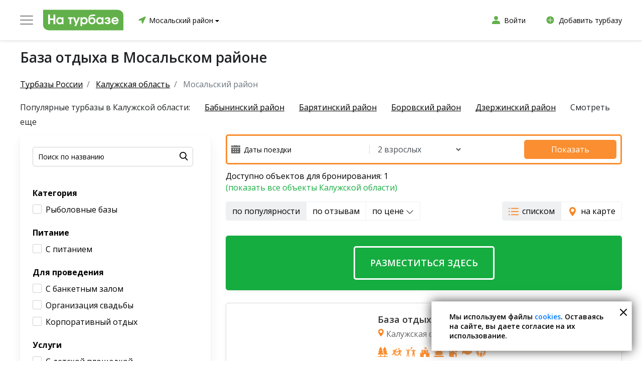

--- FILE ---
content_type: text/html; charset=utf-8
request_url: https://na-turbaze.ru/kaluzhskaya-oblast/mosalskij-rajon/
body_size: 40261
content:
<!DOCTYPE html>
<html lang="ru">
    <head>
        <meta charset="UTF-8">
        <meta name="viewport" content="width=device-width, initial-scale=1.0, maximum-scale=1.0, user-scalable=0">
        <meta http-equiv="X-UA-Compatible" content="ie=edge">
        <meta name="format-detection" content="telephone=no">
        <meta name="format-detection" content="date=no">
        <meta name="format-detection" content="address=no">
        <meta name="format-detection" content="email=no">
        <meta content="notranslate" name="google">
        <meta name="google-site-verification" content="37D4bgxSvWxzRgY5lVuaGWW2fqmBBEd3SuDt2XYZER0" />
					<meta name='yandex-verification' content='da75ae25eadd7087'/>
				<title>Базы отдыха и турбазы в Мосальском районе – цены 2026, фото и отзывы на портале баз отдыха</title>
        <meta name="description" content="Лучшие базы отдыха в Мосальском районе с адресами, фотографиями, ценами и реальными отзывами посетителей ➤ Горячие предложения 2026: скидки на посещения турбаз смотрите на сайте."><meta name="keywords" content="">
        <link href="/favicon.ico" rel="shortcut icon" type="image/x-icon">
					<meta name="robots" content="index, follow"/>
		                
		<link rel="preconnect" href="https://ajax.googleapis.com/ajax/libs/webfont/1/webfont.js" />

        
		<link rel="preload" as="style" onload="this.rel='stylesheet'" href="/templates/default2/dist/vendor/nouislider/nouislider.min.css">
		<link rel="preload" as="style" onload="this.rel='stylesheet'" href="/templates/default2/dist/vendor/bootstrap/css/bootstrap.min.css">
        <link rel="preload" as="style" onload="this.rel='stylesheet'" href="/templates/default2/dist/vendor/slick/slick.css">
        <link rel="preload" as="style" onload="this.rel='stylesheet'" href="/templates/default2/dist/vendor/slick/slick-theme.css">
        <link rel="preload" as="style" onload="this.rel='stylesheet'" href="/templates/default2/dist/vendor/brazzers-corousel/jQuery.Brazzers-Carousel.min.css">

        			<link rel="preconnect" href="https://fonts.googleapis.com">
			<link rel="preconnect" href="https://fonts.gstatic.com" crossorigin>
			<link href="https://fonts.googleapis.com/css2?family=Lato:wght@700&display=swap" rel="stylesheet">
            
            <link href="/templates/default2/dist/css/vsaunah.css?1768533702" rel="stylesheet">
        
		

					<link href="/templates/default2/dist/css/tb.css?1742209184" rel="stylesheet">
							<link href="/templates/default2/dist/css/tb_plus.css?1680675891" rel="stylesheet">
					
		

                
							
									
					
				<!-- Yandex.RTB -->
				<script>window.yaContextCb=window.yaContextCb||[]</script>
				<script src="https://yandex.ru/ads/system/context.js" async></script>
			
		
    </head>
    <body>
						
		
		
									
				
				
				
					<header class="header">
																			<div class="header-middle">
	<div class="block-wrapper">
		<div class="header-middle__row align-items-center">
			<div class="header-middle__col">
				<div class="header-middle__col-logo">
					<div class="header_logo_place">
						<div class="header_logo">
							<div class="header_logo_text header_logo_text-om">
								<img src="/templates/default2/dist/img/icon/burger2.svg" alt="" />
							</div>
							<a class="header_logo_link" href="/kaluzhskaya-oblast/mosalskij-rajon/">
								<img class="header_logo_link_img" src="/templates/default2/dist/img/general/logos/min/logo_tb.svg" alt="" >
							</a>
						</div>
						<div class="header_logo_list">
							<a class="header_logo_list_item" href="https://vsaunah.ru">
								<div class="header_logo_list_item-left">
									<div class="header_logo_list_item-icon header_logo_list_item-icon-tb"></div>
								</div>
								<div class="header_logo_list_item-right">
									<div class="header_logo_list_item-title">Сауны</div>
									<div class="header_logo_list_item-stitle">Расслабьтесь и укрепите ваше здоровье</div>
								</div>
							</a>

							<a class="header_logo_list_item" href="https://vsaunah.ru/bassejny/">
								<div class="header_logo_list_item-left">
									<div class="header_logo_list_item-icon header_logo_list_item-icon-pools"></div>
								</div>
								<div class="header_logo_list_item-right">
									<div class="header_logo_list_item-title">Бассейны</div>
									<div class="header_logo_list_item-stitle">Расслабьтесь и снимите мышечное напряжение</div>
								</div>
							</a>
							<a class="header_logo_list_item" href="https://spa-site.ru/">
								<div class="header_logo_list_item-left">
									<div class="header_logo_list_item-icon header_logo_list_item-icon-spa"></div>
								</div>
								<div class="header_logo_list_item-right">
									<div class="header_logo_list_item-title">SPA-салоны</div>
									<div class="header_logo_list_item-stitle">Укрепите здоровье и ваше эмоциональное состояние</div>
								</div>
							</a>
							<a class="header_logo_list_item" href="https://istochniki.vsaunah.ru">
								<div class="header_logo_list_item-left">
									<div class="header_logo_list_item-icon header_logo_list_item-icon-hot"></div>
								</div>
								<div class="header_logo_list_item-right">
									<div class="header_logo_list_item-title">Источники</div>
									<div class="header_logo_list_item-stitle">Обретите красоту и здоровье</div>
								</div>
							</a>
						</div>
					</div>
				</div>
				<div class="header-middle__col-city">
					<div class="current-city">
						<span class="current-city__map-marker"><img src="/templates/default2/dist/img/icon/map-marker-green.svg" alt="" /></span>
						<span data-ltype="tb" data-subcity="" class="current-city__name">
							Мосальский район							<span class="current-city__more"></span>
						</span>
					</div>
				</div>
			</div>
			<div class="header-middle__col">
				<div class="header-middle__col-user">
					<div class="header-middle__links">
						<a class="link link--width-icon" href="/b2b/" target="_blank">
							<span class="link__icon2"></span>
							<span class="link__text">Войти</span>
						</a>
					</div>
				</div>
				<div class="header-middle__col-user">
					<div class="header-middle__links">
						<a class="link link--width-icon" href="/b2b/?tab=4" target="_blank">
							<span class="link__icon2 link__icon3"></span>
							<span class="link__text">Добавить турбазу</span>
						</a>
					</div>
				</div>
			</div>
		</div>
	</div>
</div>
											</header>
															
							
							<main class="page-content">
						
									
																										
								<section class="control">
			<div class="title-wrapper">
			<div class="block-wrapper">
				<div class="block-h1">
					<h1 class="title title--page">База отдыха в Мосальском районе</h1>
				</div>
			</div>
		</div>
		
	</section>

																		
					
					
					
													
		
<section class="title-wrapper title-wrapper--frontpage">
	<div class="block-wrapper">
		    <nav aria-label="breadcrumb">
        <ol class="breadcrumb">
                                                <li class="breadcrumb-item">
                        <a href="/">
                            <span>Турбазы России</span>
                        </a>
                    </li>
                                                                <li class="breadcrumb-item">
                        <a href="/kaluzhskaya-oblast/">
                            <span>Калужская область</span>
                        </a>
                    </li>
                                                                <li class="breadcrumb-item active" aria-current="page">
                        <span>Мосальский район</span>
                    </li>
                                    </ol>
    </nav>
    <script type="application/ld+json">{"@context":"http:\/\/schema.org","@type":"BreadcrumbList","itemListElement":[{"@type":"ListItem","position":1,"item":{"@id":"\/","name":"\u0422\u0443\u0440\u0431\u0430\u0437\u044b \u0420\u043e\u0441\u0441\u0438\u0438"}},{"@type":"ListItem","position":2,"item":{"@id":"\/kaluzhskaya-oblast\/","name":"\u041a\u0430\u043b\u0443\u0436\u0441\u043a\u0430\u044f \u043e\u0431\u043b\u0430\u0441\u0442\u044c"}},{"@type":"ListItem","position":3,"item":{"@id":"\/kaluzhskaya-oblast\/mosalskij-rajon\/#top","name":"\u041c\u043e\u0441\u0430\u043b\u044c\u0441\u043a\u0438\u0439 \u0440\u0430\u0439\u043e\u043d"}}]}</script>					<div class="tags">
	<div class="tags-wrapper">
		<span class="tags__text">Популярные турбазы в Калужской области:</span>
					<a class="tags__item current" href="/kaluzhskaya-oblast/babyninskij-rajon/">Бабынинский район</a>
								<a class="tags__item current" href="/kaluzhskaya-oblast/baryatinskij-rajon/">Барятинский район</a>
								<a class="tags__item current" href="/kaluzhskaya-oblast/borovskij-rajon/">Боровский район</a>
								<a class="tags__item current" href="/kaluzhskaya-oblast/dzerzhinskij-rajon/">Дзержинский район</a>
								<a class="tags__item hidden" href="/kaluzhskaya-oblast/duminichskij-rajon/">Думиничский район</a>
			<span class="tags__more">Смотреть еще</span>					<a class="tags__item hidden" href="/kaluzhskaya-oblast/zhukovskij-rajon/">Жуковский район</a>
								<a class="tags__item hidden" href="/kaluzhskaya-oblast/iznoskovskij-rajon/">Износковский район</a>
								<a class="tags__item hidden" href="/kaluzhskaya-oblast/kaluga/">Калуга</a>
								<a class="tags__item hidden" href="/kaluzhskaya-oblast/kirovskij-rajon/">Кировский район</a>
								<a class="tags__item hidden" href="/kaluzhskaya-oblast/ljudinovskij-rajon/">Людиновский район</a>
								<a class="tags__item hidden" href="/kaluzhskaya-oblast/maloyaroslaveckij-rajon/">Малоярославецкий район</a>
								<a class="tags__item hidden" href="/kaluzhskaya-oblast/medynskij-rajon/">Медынский район</a>
								<a class="tags__item hidden" href="/kaluzhskaya-oblast/meschovskij-rajon/">Мещовский район</a>
								<a class="tags__item hidden" href="/kaluzhskaya-oblast/peremyshlskij-rajon/">Перемышльский район</a>
								<a class="tags__item hidden" href="/kaluzhskaya-oblast/tarusskij-rajon/">Тарусский район</a>
								<a class="tags__item hidden" href="/kaluzhskaya-oblast/ferzikovskij-rajon/">Ферзиковский район</a>
								<a class="tags__item hidden" href="/kaluzhskaya-oblast/juhnovskij-rajon/">Юхновский район</a>
						</div>
</div>
					</div>
</section>

<div class="block-wrapper">
	<div class="row">
		<div class="col-md-4">
			<div class="tbsearch__block">
	<form class="control-item form form-search" action="/kaluzhskaya-oblast/mosalskij-rajon/search/">
		<div class="control-item__body">
			<label class="form-group">
				<input class="input input--search" type="search" name="search_input" placeholder="Поиск по названию" value="">

				<button onclick="" type="submit" class="button button--search button--search--ym"></button>
			</label>
		</div>
		<input type="hidden" name="s" value="1">
	</form>
						<div class="tbsearch__cat">
				<div class="tbsearch__title">Категория</div>
																								<div class="tbsearch__cbplace">
															<div class="search-chb " 
										data-value="43" 
										data-link="category-ribolovnie-bazy" 
										data-name="sif6">Рыболовные базы</div>
													</div>
																</div>
					<div class="tbsearch__cat">
				<div class="tbsearch__title">Питание</div>
															<div class="tbsearch__cbplace">
															<div class="search-chb " 
										data-value="21" 
										data-link="s-pitaniem" 
										data-name="sif8">С питанием</div>
													</div>
																</div>
					<div class="tbsearch__cat">
				<div class="tbsearch__title">Для проведения</div>
															<div class="tbsearch__cbplace">
															<div class="search-chb " 
										data-value="35" 
										data-link="s-banketnym-zalom" 
										data-name="sif5">С банкетным залом</div>
													</div>
																				<div class="tbsearch__cbplace">
															<div class="search-chb " 
										data-value="36" 
										data-link="organizaciya-svadby" 
										data-name="sif5">Организация свадьбы</div>
													</div>
																				<div class="tbsearch__cbplace">
															<div class="search-chb " 
										data-value="37" 
										data-link="korporativnyj-otdyh" 
										data-name="sif5">Корпоративный отдых</div>
													</div>
																</div>
					<div class="tbsearch__cat">
				<div class="tbsearch__title">Услуги</div>
															<div class="tbsearch__cbplace">
															<div class="search-chb " 
										data-value="22" 
										data-link="s-detskoj-ploschadkoj" 
										data-name="sif2">С детской площадкой</div>
													</div>
																				<div class="tbsearch__cbplace">
															<div class="search-chb " 
										data-value="23" 
										data-link="s-prozhivaniem" 
										data-name="sif2">С проживанием</div>
													</div>
																				<div class="tbsearch__cbplace">
															<div class="search-chb " 
										data-value="24" 
										data-link="s-banej" 
										data-name="sif2">С баней</div>
													</div>
																				<div class="tbsearch__cbplace">
															<div class="search-chb " 
										data-value="26" 
										data-link="s-besedkoj" 
										data-name="sif2">С беседкой</div>
													</div>
																				<div class="tbsearch__cbplace">
															<div class="search-chb " 
										data-value="27" 
										data-link="na-beregu" 
										data-name="sif2">На берегу</div>
													</div>
																</div>
					<div class="tbsearch__cat">
				<div class="tbsearch__title">Зимние развлечения</div>
															<div class="tbsearch__cbplace">
															<div class="search-chb " 
										data-value="31" 
										data-link="s-lyzhami" 
										data-name="sif4">С лыжами</div>
													</div>
																				<div class="tbsearch__cbplace">
															<div class="search-chb " 
										data-value="32" 
										data-link="s-konkami" 
										data-name="sif4">С коньками</div>
													</div>
																</div>
					<div class="tbsearch__cat">
				<div class="tbsearch__title">Спортивные развлечения</div>
															<div class="tbsearch__cbplace">
															<div class="search-chb " 
										data-value="1" 
										data-link="s-basketbolom" 
										data-name="sif1">С баскетболом</div>
													</div>
																				<div class="tbsearch__cbplace">
															<div class="search-chb " 
										data-value="2" 
										data-link="s-volejbolom" 
										data-name="sif1">С волейболом</div>
													</div>
																				<div class="tbsearch__cbplace">
															<div class="search-chb " 
										data-value="3" 
										data-link="so-sportivnoj-ploschadkoj" 
										data-name="sif1">Со спортивной площадкой</div>
													</div>
																				<div class="tbsearch__cbplace">
															<div class="search-chb " 
										data-value="4" 
										data-link="s-nastolnym-tennisom" 
										data-name="sif1">С настольным теннисом</div>
													</div>
																				<div class="tbsearch__cbplace">
															<div class="search-chb " 
										data-value="7" 
										data-link="s-futbolom" 
										data-name="sif1">С футболом</div>
													</div>
																				<div class="tbsearch__cbplace inactive">
															<div class="search-chb " 
										data-value="18" 
										data-link="so-splavami-raftingom" 
										data-name="sif1">Со сплавами (рафтингом)</div>
													</div>
																		<div class="tbsearch__cbplace">
						<a class="tbsearch__cbplace-more" href="#">Показать еще</a>
					</div>
							</div>
					<div class="tbsearch__cat">
				<div class="tbsearch__title">Рыбалка и охота</div>
															<div class="tbsearch__cbplace">
															<div class="search-chb " 
										data-value="29" 
										data-link="s-rybalkoj" 
										data-name="sif3">С рыбалкой</div>
													</div>
																</div>
			</div>
			
		</div>
		<div class="col-md-8">
							<div class="tbpf tbpf-warn" id="fhmt">
	<div class="tbpf-in">
		<div class="tbpf-col1">
			<div class="tbpf-fields">
				<div class="tbpf-fields-col1">
					<div class="tbpf-fields-date-place">
						<img class="tbpf-fields-date-img" src="/templates/default2/dist/img/icon/tb_cal.svg" alt="" />
						<input id="fhmt-fields-date" class="tbpf-fields-date" class="form-control" type="text" value="" placeholder="Даты поездки" />
											</div>
				</div>
				<div class="tbpf-fields-col2">
					<select id="fhmt-fields-count" class="form-control tbpf-fields-count">
													<option value="1">1 взрослый</option>
							<option selected="selected" value="2">2 взрослых</option>
							<option value="3">3 взрослых</option>
							<option value="4">4 взрослых</option>
							<option value="5">5 взрослых</option>
							<option value="6">6 взрослых</option>
							<option value="7">7 взрослых</option>
							<option value="8">8 взрослых</option>
											</select>
				</div>
			</div>
		</div>
		<div class="tbpf-col2">
			<a id="fhmt-btn" class="button button--orange tbpf-btn" href="#">Показать</a>
		</div>
	</div>
</div>
<div id="fhmt-info-place"></div>
						<div class="tbavail__block">
	<div id="tbavail_all" class="tbavail">Доступно объектов для бронирования: 1</div>
			<div class="tbavail"><a href="/kaluzhskaya-oblast/">(показать все объекты Калужской области)</a></div>
	</div>
<div style="margin:0 0 30px 0;display:flex;justify-content:space-between;">
	<div>
		<div class="btn-group" role="group">
			<button type="button" data-title="по популярности" data-link="" data-sort="pop" class="sort-items2 btn btn-grey active">по популярности</button>
			<button type="button" data-title="по отзывам" data-link="" data-sort="rate" class="sort-items2 btn btn-grey">по отзывам</button>
			<button type="button" data-title="по цене" data-link="" data-sort="price" class="sort-items2 btn btn-grey">по цене <svg xmlns="http://www.w3.org/2000/svg" width="16" height="16" fill="currentColor" class="bi bi-chevron-down" viewBox="0 0 16 16">
  <path fill-rule="evenodd" d="M1.646 4.646a.5.5 0 0 1 .708 0L8 10.293l5.646-5.647a.5.5 0 0 1 .708.708l-6 6a.5.5 0 0 1-.708 0l-6-6a.5.5 0 0 1 0-.708z"/>
</svg></button>
		</div>
	</div>
	<div>
		
		<div class="btn-group" role="group">
			<button data-type="list" type="button" class="btn btn-grey tbviewtype active"><span class="tbicon tbicon-list"></span>списком</button>
			<button data-type="map" type="button" class="btn btn-grey tbviewtype"><span class="tbicon tbicon-map"></span>на карте</button>
		</div>
	</div>
</div>
			<div class="catalog-map-tb catalog-map-tb2" id="js-catalog-map2"></div>
			<section class="catalog">
				<div class="catalog-list">
					<div id="cat-list-all">
							<section class="card-list">
																			<a class="tbcard tbcard-emp" href="//vsaunah.ru/b2b/?tab=7">
	<div class="tbcard-emp-text">Разместиться здесь</div>
</a>
																														<div class="tbcard tbcard-wmp">
																	
	<div class="tbcard__left">
		<a href="/kaluzhskaya-oblast/mosalskij-rajon/baza-otdyha-dolina-ressy-21783/" class="card__images brazzers-daddy">
												<div class="image-wrap with-data" data-list='["https:\/\/cdn.vsaunah.ru\/cache\/turbazy\/21783\/file_ecda3ecd2be31fc00231be14e548704d_1.jpg","https:\/\/cdn.vsaunah.ru\/cache\/turbazy\/21783\/file_20cf476ddaa38b41b44e32e22abc082e_1.jpg","https:\/\/cdn.vsaunah.ru\/cache\/turbazy\/21783\/file_59cbdb1256d8ac3dde3cf325ac09928e_1.jpg","https:\/\/cdn.vsaunah.ru\/cache\/turbazy\/21783\/file_a7142e90f0cf85acd86fe56e156a0866_1.jpg","https:\/\/cdn.vsaunah.ru\/cache\/turbazy\/21783\/file_0131e5ef62f269cc4bc0f978d2068a0d_1.jpg","https:\/\/cdn.vsaunah.ru\/cache\/turbazy\/21783\/file_bf2ed879ec82e920349fae6f4289501d_1.jpg"]'>
						<div class="bimg lazy-img-card-bz-first" data-src="https://cdn.vsaunah.ru/cache/turbazy/21783/file_ecda3ecd2be31fc00231be14e548704d_1.jpg" style="background-image:url(/templates/default2/dist/img/general/item_logo_tb.jpg);display:block;"></div>
					</div>
									</a>
		<a class="tbcard__btn" href="/kaluzhskaya-oblast/mosalskij-rajon/baza-otdyha-dolina-ressy-21783/">Подробнее</a>
		<a class="tbcard__btn tbcard__btn2" href="/kaluzhskaya-oblast/mosalskij-rajon/baza-otdyha-dolina-ressy-21783/#js-sauna-map"><span class="tbcard__map"></span>показать на карте</a>
	</div>
	<div class="tbcard__right">
		<div class="tbcard__right-in">
			<div class="tbcard__right-top">
				<a class="tbcard__title" href="/kaluzhskaya-oblast/mosalskij-rajon/baza-otdyha-dolina-ressy-21783/">База отдыха «Долина Рессы»</a>
				<div class="tbcard__address"><span class="tbcard__map"></span>Калужская обл., Мосальский р-н, д. Симоново</div>
								<div class="tbcard__sis"><span class="tbcard__si tbcard__si1 here-popover" data-container="body" data-toggle="popover" data-placement="bottom" data-content="Отдых и развлечения"></span><span class="tbcard__si tbcard__si3 here-popover" data-container="body" data-toggle="popover" data-placement="bottom" data-content="Спорт"></span><span class="tbcard__si tbcard__si4 here-popover" data-container="body" data-toggle="popover" data-placement="bottom" data-content="Детям"></span><span class="tbcard__si tbcard__si6 here-popover" data-container="body" data-toggle="popover" data-placement="bottom" data-content="Мероприятия"></span><span class="tbcard__si tbcard__si7 here-popover" data-container="body" data-toggle="popover" data-placement="bottom" data-content="Сервисы"></span><span class="tbcard__si tbcard__si9 here-popover" data-container="body" data-toggle="popover" data-placement="bottom" data-content="Размещение домашних животных"></span><span class="tbcard__si tbcard__si2 here-popover" data-container="body" data-toggle="popover" data-placement="bottom" data-content="Рыбалка и охота"></span><span class="tbcard__si tbcard__si5 here-popover" data-container="body" data-toggle="popover" data-placement="bottom" data-content="Питание и напитки"></span></div>				<div class="tbcard__rplace">
					<div class="tbcard__rate"><span>7,2</span>/10</div>
					<a class="tbcard__rvc" href="/kaluzhskaya-oblast/mosalskij-rajon/baza-otdyha-dolina-ressy-21783/#reviews_place">65 отзывов</a>
				</div>
			</div>
																<div class="tbcard__placelines">
						<div class="tbcard__ptitle">Варианты размещения</div>
													<div class="tbcard__placeline">
								<div class="tbcard__placeline-col1"><span class="tbcard__user"></span>x20</div>
								<div class="tbcard__placeline-col2">Групповой заезд</div>
								<div class="tbcard__placeline-col3">цену уточняйте</div>
							</div>
													<div class="tbcard__placeline">
								<div class="tbcard__placeline-col1"><span class="tbcard__user"></span>x2</div>
								<div class="tbcard__placeline-col2">Домик с одной спальней</div>
								<div class="tbcard__placeline-col3">от 3000 руб./сутки</div>
							</div>
													<div class="tbcard__placeline">
								<div class="tbcard__placeline-col1"><span class="tbcard__user"></span>x4</div>
								<div class="tbcard__placeline-col2">Домик с двумя спальнями</div>
								<div class="tbcard__placeline-col3">от 4000 руб./сутки</div>
							</div>
													<div class="tbcard__placeline inactive">
								<div class="tbcard__placeline-col1"><span class="tbcard__user"></span>x6</div>
								<div class="tbcard__placeline-col2">Домик с тремя спальнями</div>
								<div class="tbcard__placeline-col3">от 4500 руб./сутки</div>
							</div>
												<a class="tbcard__splacelines" href="#">Показать все варианты размещения</a>					</div>
									</div>
	</div>
</div>
													</section>
		
<input type="hidden" id="acc_all_count" value="1" />
					</div>
				</div>
			</section>
						
							<section class="seo-text">
					<div class="seo-text__content seo-text__content-fl">
						<div>
														<p><h2 dir="ltr">База отдыха в Мосальском районе</h2>

<p dir="ltr">Турбаза в Мосальском районе безумно приятное место для семейного отдыха, а также замечательное развлечение для друзей. На нашем официальном сайте представлены все базы отдыха в Мосальском районе. Это не одна-две турбазы, а определенно большой выбор баз отдыха, приезжая туда на выходные или более долгое время, вы делаете правильный выбор!</p>

<p>&nbsp;</p>

<h2 dir="ltr">Турбазы в Мосальском районе</h2>

<p dir="ltr">Туристическая база построена для активного отдыха, но находятся там не только любители походов. Некоторые не любят много ходить, бегать или прыгать, но это не значит, что им не найдётся у нас развлечений. База отдыха в Мосальском районе всегда расположена вдали от городского шума, от суеты современного мира. Такие места любят делать возле берега, леса или реки. Именно сюда люди приезжают, оставляя свою работу и рутину.&nbsp;</p>

<p>&nbsp;</p>

<h2 dir="ltr">Как выбрать базу отдыха?&nbsp;</h2>

<p dir="ltr">Турбазы в Мосальском районе подразумевают разнообразные виды размещения. В случае, если вы собираетесь расслабляться всей семьей или с товарищами, вернее забронировать коттедж с парилкой и сауной. Если вы приняли решение устроить романтический уик-энд, в таком случае для двоих будет довольно отдельного номера.</p>

<p dir="ltr">По организации пребывания они делятся на сезонные (летние или зимние) и круглогодичные. Типовые услуги предлагают Вам ночлег, питание, прокат спортивного инвентаря. Для размещения туристов используются строения гостиничного типа, летние домики, шатры и т.д., а также обустраиваются специальные места для палаточных лагерей. Они могут работать как круглогодично, так и открываться на время туристического сезона.</p>

<p dir="ltr">Существует много разных видов досуга для детей, подростков, для их родителей, например сезонные:&nbsp;</p>

<ul>
	<li dir="ltr">
	С площадкой для детей
	</li>
	<li dir="ltr">
	С мангальной зоной
	</li>
	<li dir="ltr">
	С баскетболом
	</li>
	<li dir="ltr">
	С волейболом
	</li>
	<li dir="ltr">
	Со спортивной площадкой
	</li>
	<li dir="ltr">
	С настольным теннисом
	</li>
	<li dir="ltr">
	С бадминтоном
	</li>
	<li dir="ltr">
	С бильярдом
	</li>
	<li dir="ltr">
	С футболом
	</li>
	<li dir="ltr">
	С катанием на велосипеде
	</li>
	<li dir="ltr">
	С конными прогулками
	</li>
	<li dir="ltr">
	С пейнтболом
	</li>
	<li dir="ltr">
	С парапланом
	</li>
	<li dir="ltr">
	С тренажерным залом
	</li>
	<li dir="ltr">
	С квадроциклами
	</li>
	<li dir="ltr">
	С плаванием на лодке
	</li>
	<li dir="ltr">
	С катамаранами
	</li>
	<li dir="ltr">
	С тиром
	</li>
	<li dir="ltr">
	Со сплавами (рафтингом)
	</li>
	<li dir="ltr">
	С прыжками на батутах
	</li>
	<li dir="ltr">
	С дартсом
	</li>
	<li dir="ltr">
	С рыбалкой
	</li>
	<li dir="ltr">
	С охотой
	</li>
</ul>

<p dir="ltr">А также зимние:&nbsp;</p>

<ul>
	<li dir="ltr">
	С лыжами
	</li>
	<li dir="ltr">
	С коньками
	</li>
	<li dir="ltr">
	С санками/ватрушками
	</li>
	<li dir="ltr">
	Со снегоходами
	</li>
</ul>

<p dir="ltr">Все эти предложения доступны каждому желающему посетить эти мероприятия, с запоминающимися эмоциями. 2022 год полон новых возможностей и развитий. Отзывы Вы сможете найти на нашем сайте, стоимость, цену домов, фото местности и другую полезную информацию, которая доступна там же. Хороший покой и незабываемые впечатления &mdash; это недорого!</p>

<p><br />
&nbsp;</p>
</p>
						</div>
													<img class="seo-img" src="/files/turbaza/search/mini/main.jpg" alt="" />
											</div>
				</section>
							<div class="title title--block">Смотрите другие турбазы в Калужской области</div>
<section class="catalog">
	<div class="catalog-list">
		<section class="card-list">
															<div class="tbcard">
																	
	<div class="tbcard__left">
		<a href="/kaluzhskaya-oblast/maloyaroslaveckij-rajon/lesnoe-25444/" class="card__images brazzers-daddy">
												<div class="image-wrap with-data" data-list='["https:\/\/cdn.vsaunah.ru\/cache\/turbazy\/25444\/file_b528ae952f7b2016384c009673b7bd76_1.jpg","https:\/\/cdn.vsaunah.ru\/cache\/turbazy\/25444\/file_c5ee3f3d89a5d9991150d0569e4c9321_1.jpg","https:\/\/cdn.vsaunah.ru\/cache\/turbazy\/25444\/file_3cd7ee0b9dd361979968154e869e47ee_1.jpg","https:\/\/cdn.vsaunah.ru\/cache\/turbazy\/25444\/file_573e4699335f7c12d93274ba1b8cb832_1.jpg","https:\/\/cdn.vsaunah.ru\/cache\/turbazy\/25444\/file_1d5037aa80dc4f0b11698292a48af08f_1.jpg","https:\/\/cdn.vsaunah.ru\/cache\/turbazy\/25444\/file_bf700747dd9bc7c1ae1b73c343fe93b1_1.jpg"]'>
						<div class="bimg lazy-img-card-bz-first" data-src="https://cdn.vsaunah.ru/cache/turbazy/25444/file_b528ae952f7b2016384c009673b7bd76_1.jpg" style="background-image:url(/templates/default2/dist/img/general/item_logo_tb.jpg);display:block;"></div>
					</div>
									</a>
		<a class="tbcard__btn" href="/kaluzhskaya-oblast/maloyaroslaveckij-rajon/lesnoe-25444/">Подробнее</a>
		<a class="tbcard__btn tbcard__btn2" href="/kaluzhskaya-oblast/maloyaroslaveckij-rajon/lesnoe-25444/#js-sauna-map"><span class="tbcard__map"></span>показать на карте</a>
	</div>
	<div class="tbcard__right">
		<div class="tbcard__right-in">
			<div class="tbcard__right-top">
				<a class="tbcard__title" href="/kaluzhskaya-oblast/maloyaroslaveckij-rajon/lesnoe-25444/">Лесное</a>
				<div class="tbcard__address"><span class="tbcard__map"></span>Калужская обл., Малоярославецкий р-н, с. Недельное</div>
								<div class="tbcard__sis"><span class="tbcard__si tbcard__si1 here-popover" data-container="body" data-toggle="popover" data-placement="bottom" data-content="Отдых и развлечения"></span><span class="tbcard__si tbcard__si3 here-popover" data-container="body" data-toggle="popover" data-placement="bottom" data-content="Спорт"></span><span class="tbcard__si tbcard__si4 here-popover" data-container="body" data-toggle="popover" data-placement="bottom" data-content="Детям"></span><span class="tbcard__si tbcard__si5 here-popover" data-container="body" data-toggle="popover" data-placement="bottom" data-content="Питание и напитки"></span><span class="tbcard__si tbcard__si7 here-popover" data-container="body" data-toggle="popover" data-placement="bottom" data-content="Сервисы"></span><span class="tbcard__si tbcard__si2 here-popover" data-container="body" data-toggle="popover" data-placement="bottom" data-content="Рыбалка и охота"></span></div>				<div class="tbcard__rplace">
					<div class="tbcard__rate"><span>0,0</span>/10</div>
					<a class="tbcard__rvc" href="/kaluzhskaya-oblast/maloyaroslaveckij-rajon/lesnoe-25444/#reviews_place">0 отзывов</a>
				</div>
			</div>
																</div>
	</div>
</div>
																<div class="tbcard">
																	
	<div class="tbcard__left">
		<a href="/kaluzhskaya-oblast/borovskij-rajon/podvore-25456/" class="card__images brazzers-daddy">
												<div class="image-wrap with-data" data-list='["https:\/\/cdn.vsaunah.ru\/cache\/turbazy\/25456\/file_71fa7ebb3da63485f679dec523b29989_1.jpg","https:\/\/cdn.vsaunah.ru\/cache\/turbazy\/25456\/file_c00690d43ed17b61ad51158825a99ed1_1.jpg","https:\/\/cdn.vsaunah.ru\/cache\/turbazy\/25456\/file_804f4f3723ce1a4d3514a9eaa9a507d9_1.jpg","https:\/\/cdn.vsaunah.ru\/cache\/turbazy\/25456\/file_6ac39070c4790509aced34f3c9e85d47_1.jpg","https:\/\/cdn.vsaunah.ru\/cache\/turbazy\/25456\/file_2993104efe65e7b4f7c7f1e96d146512_1.jpg","https:\/\/cdn.vsaunah.ru\/cache\/turbazy\/25456\/file_64d68ed3bb8df8df8e868e89a0c7f834_1.jpg"]'>
						<div class="bimg lazy-img-card-bz-first" data-src="https://cdn.vsaunah.ru/cache/turbazy/25456/file_71fa7ebb3da63485f679dec523b29989_1.jpg" style="background-image:url(/templates/default2/dist/img/general/item_logo_tb.jpg);display:block;"></div>
					</div>
									</a>
		<a class="tbcard__btn" href="/kaluzhskaya-oblast/borovskij-rajon/podvore-25456/">Подробнее</a>
		<a class="tbcard__btn tbcard__btn2" href="/kaluzhskaya-oblast/borovskij-rajon/podvore-25456/#js-sauna-map"><span class="tbcard__map"></span>показать на карте</a>
	</div>
	<div class="tbcard__right">
		<div class="tbcard__right-in">
			<div class="tbcard__right-top">
				<a class="tbcard__title" href="/kaluzhskaya-oblast/borovskij-rajon/podvore-25456/">Подворье</a>
				<div class="tbcard__address"><span class="tbcard__map"></span>Калужская обл., Боровский р-н, д. Петрово</div>
								<div class="tbcard__sis"><span class="tbcard__si tbcard__si4 here-popover" data-container="body" data-toggle="popover" data-placement="bottom" data-content="Детям"></span><span class="tbcard__si tbcard__si5 here-popover" data-container="body" data-toggle="popover" data-placement="bottom" data-content="Питание и напитки"></span><span class="tbcard__si tbcard__si7 here-popover" data-container="body" data-toggle="popover" data-placement="bottom" data-content="Сервисы"></span><span class="tbcard__si tbcard__si3 here-popover" data-container="body" data-toggle="popover" data-placement="bottom" data-content="Спорт"></span><span class="tbcard__si tbcard__si1 here-popover" data-container="body" data-toggle="popover" data-placement="bottom" data-content="Отдых и развлечения"></span></div>				<div class="tbcard__rplace">
					<div class="tbcard__rate"><span>0,0</span>/10</div>
					<a class="tbcard__rvc" href="/kaluzhskaya-oblast/borovskij-rajon/podvore-25456/#reviews_place">0 отзывов</a>
				</div>
			</div>
																</div>
	</div>
</div>
																<div class="tbcard">
																	
	<div class="tbcard__left">
		<a href="/kaluzhskaya-oblast/borovskij-rajon/gostinica-sibiriya-21743/" class="card__images brazzers-daddy">
												<div class="image-wrap with-data" data-list='["https:\/\/cdn.vsaunah.ru\/cache\/turbazy\/21743\/file_fe7cfc1d337b1faa11ad72085c6ecbc6_1.jpg","https:\/\/cdn.vsaunah.ru\/cache\/turbazy\/21743\/file_69f279f2bc78f1c1f5450ef4ff646ef9_1.jpg","https:\/\/cdn.vsaunah.ru\/cache\/turbazy\/21743\/file_74df8093283b86c60857422aba7cba38_1.jpg","https:\/\/cdn.vsaunah.ru\/cache\/turbazy\/21743\/file_fbbfdee1cea1977293d18b5c83d81194_1.jpg","https:\/\/cdn.vsaunah.ru\/cache\/turbazy\/21743\/file_000abce133678f637c0a4f673ce6270c_1.jpg","https:\/\/cdn.vsaunah.ru\/cache\/turbazy\/21743\/file_d20bda65f150f1813588e1079fdfbe58_1.jpg"]'>
						<div class="bimg lazy-img-card-bz-first" data-src="https://cdn.vsaunah.ru/cache/turbazy/21743/file_fe7cfc1d337b1faa11ad72085c6ecbc6_1.jpg" style="background-image:url(/templates/default2/dist/img/general/item_logo_tb.jpg);display:block;"></div>
					</div>
									</a>
		<a class="tbcard__btn" href="/kaluzhskaya-oblast/borovskij-rajon/gostinica-sibiriya-21743/">Подробнее</a>
		<a class="tbcard__btn tbcard__btn2" href="/kaluzhskaya-oblast/borovskij-rajon/gostinica-sibiriya-21743/#js-sauna-map"><span class="tbcard__map"></span>показать на карте</a>
	</div>
	<div class="tbcard__right">
		<div class="tbcard__right-in">
			<div class="tbcard__right-top">
				<a class="tbcard__title" href="/kaluzhskaya-oblast/borovskij-rajon/gostinica-sibiriya-21743/">Гостиница «Сибирия»</a>
				<div class="tbcard__address"><span class="tbcard__map"></span>Калужская обл., Боровский р-н, д. Петрово</div>
								<div class="tbcard__sis"><span class="tbcard__si tbcard__si3 here-popover" data-container="body" data-toggle="popover" data-placement="bottom" data-content="Спорт"></span><span class="tbcard__si tbcard__si5 here-popover" data-container="body" data-toggle="popover" data-placement="bottom" data-content="Питание и напитки"></span><span class="tbcard__si tbcard__si7 here-popover" data-container="body" data-toggle="popover" data-placement="bottom" data-content="Сервисы"></span><span class="tbcard__si tbcard__si9 here-popover" data-container="body" data-toggle="popover" data-placement="bottom" data-content="Размещение домашних животных"></span><span class="tbcard__si tbcard__si6 here-popover" data-container="body" data-toggle="popover" data-placement="bottom" data-content="Мероприятия"></span><span class="tbcard__si tbcard__si1 here-popover" data-container="body" data-toggle="popover" data-placement="bottom" data-content="Отдых и развлечения"></span></div>				<div class="tbcard__rplace">
					<div class="tbcard__rate"><span>7,1</span>/10</div>
					<a class="tbcard__rvc" href="/kaluzhskaya-oblast/borovskij-rajon/gostinica-sibiriya-21743/#reviews_place">50 отзывов</a>
				</div>
			</div>
																<div class="tbcard__placelines">
						<div class="tbcard__ptitle">Варианты размещения</div>
													<div class="tbcard__placeline">
								<div class="tbcard__placeline-col1"><span class="tbcard__user"></span>x2</div>
								<div class="tbcard__placeline-col2">Двухместный Стандарт</div>
								<div class="tbcard__placeline-col3">от 4500 руб./сутки</div>
							</div>
													<div class="tbcard__placeline">
								<div class="tbcard__placeline-col1"><span class="tbcard__user"></span>x4</div>
								<div class="tbcard__placeline-col2">Четырехместный Стандарт</div>
								<div class="tbcard__placeline-col3">от 6500 руб./сутки</div>
							</div>
																	</div>
									</div>
	</div>
</div>
																<div class="tbcard">
																	
	<div class="tbcard__left">
		<a href="/kaluzhskaya-oblast/peremyshlskij-rajon/rajskij-berezhok-21784/" class="card__images brazzers-daddy">
												<div class="image-wrap with-data" data-list='["https:\/\/cdn.vsaunah.ru\/cache\/turbazy\/21784\/file_712439c772679db4e22d18b06e1c2ce5_1.jpg","https:\/\/cdn.vsaunah.ru\/cache\/turbazy\/21784\/file_12a209237401206c58164d3ce406d668_1.jpg","https:\/\/cdn.vsaunah.ru\/cache\/turbazy\/21784\/file_da1bb28d6055e322a102e1f7056704ef_1.jpg","https:\/\/cdn.vsaunah.ru\/cache\/turbazy\/21784\/file_51bdbed2961ff2eb30561d01b465981d_1.jpg","https:\/\/cdn.vsaunah.ru\/cache\/turbazy\/21784\/file_d76812f465bd3bc0525f85991b353bde_1.jpg","https:\/\/cdn.vsaunah.ru\/cache\/turbazy\/21784\/file_ac828b63a5c9a73011b5d605cd181972_1.jpg"]'>
						<div class="bimg lazy-img-card-bz-first" data-src="https://cdn.vsaunah.ru/cache/turbazy/21784/file_712439c772679db4e22d18b06e1c2ce5_1.jpg" style="background-image:url(/templates/default2/dist/img/general/item_logo_tb.jpg);display:block;"></div>
					</div>
									</a>
		<a class="tbcard__btn" href="/kaluzhskaya-oblast/peremyshlskij-rajon/rajskij-berezhok-21784/">Подробнее</a>
		<a class="tbcard__btn tbcard__btn2" href="/kaluzhskaya-oblast/peremyshlskij-rajon/rajskij-berezhok-21784/#js-sauna-map"><span class="tbcard__map"></span>показать на карте</a>
	</div>
	<div class="tbcard__right">
		<div class="tbcard__right-in">
			<div class="tbcard__right-top">
				<a class="tbcard__title" href="/kaluzhskaya-oblast/peremyshlskij-rajon/rajskij-berezhok-21784/">«Райский бережок»</a>
				<div class="tbcard__address"><span class="tbcard__map"></span>Калужская обл., Перемышльский р-н, д. Гриднево</div>
								<div class="tbcard__sis"><span class="tbcard__si tbcard__si1 here-popover" data-container="body" data-toggle="popover" data-placement="bottom" data-content="Отдых и развлечения"></span><span class="tbcard__si tbcard__si3 here-popover" data-container="body" data-toggle="popover" data-placement="bottom" data-content="Спорт"></span><span class="tbcard__si tbcard__si5 here-popover" data-container="body" data-toggle="popover" data-placement="bottom" data-content="Питание и напитки"></span><span class="tbcard__si tbcard__si6 here-popover" data-container="body" data-toggle="popover" data-placement="bottom" data-content="Мероприятия"></span><span class="tbcard__si tbcard__si7 here-popover" data-container="body" data-toggle="popover" data-placement="bottom" data-content="Сервисы"></span><span class="tbcard__si tbcard__si8 here-popover" data-container="body" data-toggle="popover" data-placement="bottom" data-content="Остальное"></span><span class="tbcard__si tbcard__si2 here-popover" data-container="body" data-toggle="popover" data-placement="bottom" data-content="Рыбалка и охота"></span></div>				<div class="tbcard__rplace">
					<div class="tbcard__rate"><span>5,0</span>/10</div>
					<a class="tbcard__rvc" href="/kaluzhskaya-oblast/peremyshlskij-rajon/rajskij-berezhok-21784/#reviews_place">0 отзывов</a>
				</div>
			</div>
																<div class="tbcard__placelines">
						<div class="tbcard__ptitle">Варианты размещения</div>
													<div class="tbcard__placeline">
								<div class="tbcard__placeline-col1"><span class="tbcard__user"></span>x2</div>
								<div class="tbcard__placeline-col2">Номер 2-местный</div>
								<div class="tbcard__placeline-col3">от 1500 руб./сутки</div>
							</div>
													<div class="tbcard__placeline">
								<div class="tbcard__placeline-col1"><span class="tbcard__user"></span>x3</div>
								<div class="tbcard__placeline-col2">Номер 3-местный</div>
								<div class="tbcard__placeline-col3">от 1500 руб./сутки</div>
							</div>
																	</div>
									</div>
	</div>
</div>
																<div class="tbcard">
																	
	<div class="tbcard__left">
		<a href="/kaluzhskaya-oblast/riverside-by-welna-25460/" class="card__images brazzers-daddy">
												<div class="image-wrap with-data" data-list='["https:\/\/cdn.vsaunah.ru\/cache\/turbazy\/25460\/file_dc1ff1565c5f721759800678d6668fbb_1.jpg","https:\/\/cdn.vsaunah.ru\/cache\/turbazy\/25460\/file_2f650d1a6fc5acd4e6150063ff6fd255_1.jpg","https:\/\/cdn.vsaunah.ru\/cache\/turbazy\/25460\/file_bcd7f3049d8fc0f803910d2989011fdd_1.jpg","https:\/\/cdn.vsaunah.ru\/cache\/turbazy\/25460\/file_f8f2679d2139c729a067a5cb15c7f519_1.jpg","https:\/\/cdn.vsaunah.ru\/cache\/turbazy\/25460\/file_e8d6e6d3ee05d6b2f5aeffc1a5813242_1.jpg","https:\/\/cdn.vsaunah.ru\/cache\/turbazy\/25460\/file_107a1f765f00e29bfd845fca7b1a6998_1.jpg"]'>
						<div class="bimg lazy-img-card-bz-first" data-src="https://cdn.vsaunah.ru/cache/turbazy/25460/file_dc1ff1565c5f721759800678d6668fbb_1.jpg" style="background-image:url(/templates/default2/dist/img/general/item_logo_tb.jpg);display:block;"></div>
					</div>
									</a>
		<a class="tbcard__btn" href="/kaluzhskaya-oblast/riverside-by-welna-25460/">Подробнее</a>
		<a class="tbcard__btn tbcard__btn2" href="/kaluzhskaya-oblast/riverside-by-welna-25460/#js-sauna-map"><span class="tbcard__map"></span>показать на карте</a>
	</div>
	<div class="tbcard__right">
		<div class="tbcard__right-in">
			<div class="tbcard__right-top">
				<a class="tbcard__title" href="/kaluzhskaya-oblast/riverside-by-welna-25460/">RiverSide by Welna</a>
				<div class="tbcard__address"><span class="tbcard__map"></span>Калужская обл., г. Таруса, ул. Окская, д 12</div>
								<div class="tbcard__sis"><span class="tbcard__si tbcard__si3 here-popover" data-container="body" data-toggle="popover" data-placement="bottom" data-content="Спорт"></span><span class="tbcard__si tbcard__si1 here-popover" data-container="body" data-toggle="popover" data-placement="bottom" data-content="Отдых и развлечения"></span></div>				<div class="tbcard__rplace">
					<div class="tbcard__rate"><span>0,0</span>/10</div>
					<a class="tbcard__rvc" href="/kaluzhskaya-oblast/riverside-by-welna-25460/#reviews_place">0 отзывов</a>
				</div>
			</div>
																</div>
	</div>
</div>
																<div class="tbcard">
																	
	<div class="tbcard__left">
		<a href="/kaluzhskaya-oblast/borovskij-rajon/gimalajskij-dom-25425/" class="card__images brazzers-daddy">
												<div class="image-wrap with-data" data-list='["https:\/\/cdn.vsaunah.ru\/cache\/turbazy\/25425\/file_4e89a650a9d6e6a68687856579601c7a_1.jpg","https:\/\/cdn.vsaunah.ru\/cache\/turbazy\/25425\/file_4d0507cd680f650168be90bdcdea21ef_1.jpg","https:\/\/cdn.vsaunah.ru\/cache\/turbazy\/25425\/file_a957805abeca418e39b1e9d85175d2b5_1.jpg","https:\/\/cdn.vsaunah.ru\/cache\/turbazy\/25425\/file_6292f03da9765b0cfb15d1265e8ed342_1.jpg","https:\/\/cdn.vsaunah.ru\/cache\/turbazy\/25425\/file_46079d52e06d74cfe7b55a3462667749_1.jpg","https:\/\/cdn.vsaunah.ru\/cache\/turbazy\/25425\/file_9939d5d5194e00e956bc0110ca1e9664_1.jpg"]'>
						<div class="bimg lazy-img-card-bz-first" data-src="https://cdn.vsaunah.ru/cache/turbazy/25425/file_4e89a650a9d6e6a68687856579601c7a_1.jpg" style="background-image:url(/templates/default2/dist/img/general/item_logo_tb.jpg);display:block;"></div>
					</div>
									</a>
		<a class="tbcard__btn" href="/kaluzhskaya-oblast/borovskij-rajon/gimalajskij-dom-25425/">Подробнее</a>
		<a class="tbcard__btn tbcard__btn2" href="/kaluzhskaya-oblast/borovskij-rajon/gimalajskij-dom-25425/#js-sauna-map"><span class="tbcard__map"></span>показать на карте</a>
	</div>
	<div class="tbcard__right">
		<div class="tbcard__right-in">
			<div class="tbcard__right-top">
				<a class="tbcard__title" href="/kaluzhskaya-oblast/borovskij-rajon/gimalajskij-dom-25425/">Гималайский дом</a>
				<div class="tbcard__address"><span class="tbcard__map"></span>Калужская обл., Боровский р-н, д. Петрово</div>
								<div class="tbcard__sis"><span class="tbcard__si tbcard__si1 here-popover" data-container="body" data-toggle="popover" data-placement="bottom" data-content="Отдых и развлечения"></span><span class="tbcard__si tbcard__si3 here-popover" data-container="body" data-toggle="popover" data-placement="bottom" data-content="Спорт"></span><span class="tbcard__si tbcard__si5 here-popover" data-container="body" data-toggle="popover" data-placement="bottom" data-content="Питание и напитки"></span><span class="tbcard__si tbcard__si7 here-popover" data-container="body" data-toggle="popover" data-placement="bottom" data-content="Сервисы"></span></div>				<div class="tbcard__rplace">
					<div class="tbcard__rate"><span>0,0</span>/10</div>
					<a class="tbcard__rvc" href="/kaluzhskaya-oblast/borovskij-rajon/gimalajskij-dom-25425/#reviews_place">0 отзывов</a>
				</div>
			</div>
																</div>
	</div>
</div>
																<div class="tbcard">
																	
	<div class="tbcard__left">
		<a href="/kaluzhskaya-oblast/borovskij-rajon/gostinica-jugovostochnaya-aziya-21740/" class="card__images brazzers-daddy">
												<div class="image-wrap with-data" data-list='["https:\/\/cdn.vsaunah.ru\/cache\/turbazy\/21740\/file_955318a1992f32ebb24fe470e8aed3e8_1.jpg","https:\/\/cdn.vsaunah.ru\/cache\/turbazy\/21740\/file_43775135334a794a62fb99f96df037fb_1.jpg","https:\/\/cdn.vsaunah.ru\/cache\/turbazy\/21740\/file_84289c7c6bb3007c6a3d4fecceb343a5_1.jpg","https:\/\/cdn.vsaunah.ru\/cache\/turbazy\/21740\/file_dd127b5f55f7f4a09f9cdc11ee8dfe08_1.jpg","https:\/\/cdn.vsaunah.ru\/cache\/turbazy\/21740\/file_9f23892535288d22f10c4cdd772c06de_1.jpg","https:\/\/cdn.vsaunah.ru\/cache\/turbazy\/21740\/file_a48c537f545661c43870883b6b1c93c2_1.jpg"]'>
						<div class="bimg lazy-img-card-bz-first" data-src="https://cdn.vsaunah.ru/cache/turbazy/21740/file_955318a1992f32ebb24fe470e8aed3e8_1.jpg" style="background-image:url(/templates/default2/dist/img/general/item_logo_tb.jpg);display:block;"></div>
					</div>
									</a>
		<a class="tbcard__btn" href="/kaluzhskaya-oblast/borovskij-rajon/gostinica-jugovostochnaya-aziya-21740/">Подробнее</a>
		<a class="tbcard__btn tbcard__btn2" href="/kaluzhskaya-oblast/borovskij-rajon/gostinica-jugovostochnaya-aziya-21740/#js-sauna-map"><span class="tbcard__map"></span>показать на карте</a>
	</div>
	<div class="tbcard__right">
		<div class="tbcard__right-in">
			<div class="tbcard__right-top">
				<a class="tbcard__title" href="/kaluzhskaya-oblast/borovskij-rajon/gostinica-jugovostochnaya-aziya-21740/">Гостиница «Юго-Восточная Азия»</a>
				<div class="tbcard__address"><span class="tbcard__map"></span>Калужская обл., Боровский р-н, д. Петрово</div>
								<div class="tbcard__sis"><span class="tbcard__si tbcard__si1 here-popover" data-container="body" data-toggle="popover" data-placement="bottom" data-content="Отдых и развлечения"></span><span class="tbcard__si tbcard__si4 here-popover" data-container="body" data-toggle="popover" data-placement="bottom" data-content="Детям"></span><span class="tbcard__si tbcard__si5 here-popover" data-container="body" data-toggle="popover" data-placement="bottom" data-content="Питание и напитки"></span><span class="tbcard__si tbcard__si6 here-popover" data-container="body" data-toggle="popover" data-placement="bottom" data-content="Мероприятия"></span><span class="tbcard__si tbcard__si7 here-popover" data-container="body" data-toggle="popover" data-placement="bottom" data-content="Сервисы"></span><span class="tbcard__si tbcard__si3 here-popover" data-container="body" data-toggle="popover" data-placement="bottom" data-content="Спорт"></span></div>				<div class="tbcard__rplace">
					<div class="tbcard__rate"><span>8,5</span>/10</div>
					<a class="tbcard__rvc" href="/kaluzhskaya-oblast/borovskij-rajon/gostinica-jugovostochnaya-aziya-21740/#reviews_place">58 отзывов</a>
				</div>
			</div>
																<div class="tbcard__placelines">
						<div class="tbcard__ptitle">Варианты размещения</div>
													<div class="tbcard__placeline">
								<div class="tbcard__placeline-col1"><span class="tbcard__user"></span>x2</div>
								<div class="tbcard__placeline-col2">Двухместный комфорт</div>
								<div class="tbcard__placeline-col3">от 4000 руб./сутки</div>
							</div>
													<div class="tbcard__placeline">
								<div class="tbcard__placeline-col1"><span class="tbcard__user"></span>x2</div>
								<div class="tbcard__placeline-col2">Двухместный комфорт с балконом</div>
								<div class="tbcard__placeline-col3">от 4500 руб./сутки</div>
							</div>
													<div class="tbcard__placeline">
								<div class="tbcard__placeline-col1"><span class="tbcard__user"></span>x2</div>
								<div class="tbcard__placeline-col2">Двухместная мансарда</div>
								<div class="tbcard__placeline-col3">от 6000 руб./сутки</div>
							</div>
																	</div>
									</div>
	</div>
</div>
																<div class="tbcard">
																	
	<div class="tbcard__left">
		<a href="/kaluzhskaya-oblast/rozhdestveno-25462/" class="card__images brazzers-daddy">
												<div class="image-wrap with-data" data-list='["https:\/\/cdn.vsaunah.ru\/cache\/turbazy\/25462\/file_d7bdb2de36fbd2b1c5b64c2e81215a4f_1.jpg","https:\/\/cdn.vsaunah.ru\/cache\/turbazy\/25462\/file_fa659bcd8bf219f4996625f3933c6f8f_1.jpg","https:\/\/cdn.vsaunah.ru\/cache\/turbazy\/25462\/file_392ce2bc18eb918e9db2f9b353bb2bd1_1.jpg","https:\/\/cdn.vsaunah.ru\/cache\/turbazy\/25462\/file_0442310973c9790b69c7315408e4a612_1.jpg","https:\/\/cdn.vsaunah.ru\/cache\/turbazy\/25462\/file_bbff8e349a4d6afd135af45bbe901c56_1.jpg","https:\/\/cdn.vsaunah.ru\/cache\/turbazy\/25462\/file_4b2a01735a3d05904970d93a942de1e9_1.jpg"]'>
						<div class="bimg lazy-img-card-bz-first" data-src="https://cdn.vsaunah.ru/cache/turbazy/25462/file_d7bdb2de36fbd2b1c5b64c2e81215a4f_1.jpg" style="background-image:url(/templates/default2/dist/img/general/item_logo_tb.jpg);display:block;"></div>
					</div>
									</a>
		<a class="tbcard__btn" href="/kaluzhskaya-oblast/rozhdestveno-25462/">Подробнее</a>
		<a class="tbcard__btn tbcard__btn2" href="/kaluzhskaya-oblast/rozhdestveno-25462/#js-sauna-map"><span class="tbcard__map"></span>показать на карте</a>
	</div>
	<div class="tbcard__right">
		<div class="tbcard__right-in">
			<div class="tbcard__right-top">
				<a class="tbcard__title" href="/kaluzhskaya-oblast/rozhdestveno-25462/">Рождествено</a>
				<div class="tbcard__address"><span class="tbcard__map"></span>Калужская обл., п. Бесово, эко-парк 'Рождествено'</div>
								<div class="tbcard__sis"><span class="tbcard__si tbcard__si1 here-popover" data-container="body" data-toggle="popover" data-placement="bottom" data-content="Отдых и развлечения"></span><span class="tbcard__si tbcard__si3 here-popover" data-container="body" data-toggle="popover" data-placement="bottom" data-content="Спорт"></span><span class="tbcard__si tbcard__si7 here-popover" data-container="body" data-toggle="popover" data-placement="bottom" data-content="Сервисы"></span><span class="tbcard__si tbcard__si2 here-popover" data-container="body" data-toggle="popover" data-placement="bottom" data-content="Рыбалка и охота"></span><span class="tbcard__si tbcard__si4 here-popover" data-container="body" data-toggle="popover" data-placement="bottom" data-content="Детям"></span><span class="tbcard__si tbcard__si5 here-popover" data-container="body" data-toggle="popover" data-placement="bottom" data-content="Питание и напитки"></span></div>				<div class="tbcard__rplace">
					<div class="tbcard__rate"><span>10,0</span>/10</div>
					<a class="tbcard__rvc" href="/kaluzhskaya-oblast/rozhdestveno-25462/#reviews_place">0 отзывов</a>
				</div>
			</div>
																</div>
	</div>
</div>
																<div class="tbcard">
																	
	<div class="tbcard__left">
		<a href="/kaluzhskaya-oblast/iznoskovskij-rajon/safari-park-25467/" class="card__images brazzers-daddy">
												<div class="image-wrap with-data" data-list='["https:\/\/cdn.vsaunah.ru\/cache\/turbazy\/25467\/file_b29eb5f045ed38f2bd5c937d739ebe14_1.jpg","https:\/\/cdn.vsaunah.ru\/cache\/turbazy\/25467\/file_f80d2a6922e24b259beafe49fc3b42a8_1.jpg","https:\/\/cdn.vsaunah.ru\/cache\/turbazy\/25467\/file_513c8c1aee9dfaba93ac5f9a467dd99a_1.jpg","https:\/\/cdn.vsaunah.ru\/cache\/turbazy\/25467\/file_5bf12de5dd70f93ddde7a7c8844cb563_1.jpg","https:\/\/cdn.vsaunah.ru\/cache\/turbazy\/25467\/file_5f1b4526c9956fdcac7721adcf3b06f8_1.jpg","https:\/\/cdn.vsaunah.ru\/cache\/turbazy\/25467\/file_0040d684512881ff15a3e7b6e213094a_1.jpg"]'>
						<div class="bimg lazy-img-card-bz-first" data-src="https://cdn.vsaunah.ru/cache/turbazy/25467/file_b29eb5f045ed38f2bd5c937d739ebe14_1.jpg" style="background-image:url(/templates/default2/dist/img/general/item_logo_tb.jpg);display:block;"></div>
					</div>
									</a>
		<a class="tbcard__btn" href="/kaluzhskaya-oblast/iznoskovskij-rajon/safari-park-25467/">Подробнее</a>
		<a class="tbcard__btn tbcard__btn2" href="/kaluzhskaya-oblast/iznoskovskij-rajon/safari-park-25467/#js-sauna-map"><span class="tbcard__map"></span>показать на карте</a>
	</div>
	<div class="tbcard__right">
		<div class="tbcard__right-in">
			<div class="tbcard__right-top">
				<a class="tbcard__title" href="/kaluzhskaya-oblast/iznoskovskij-rajon/safari-park-25467/">Сафари Паркъ</a>
				<div class="tbcard__address"><span class="tbcard__map"></span>Калужская обл., Износковский р-н, д. Гамзюки</div>
								<div class="tbcard__sis"><span class="tbcard__si tbcard__si1 here-popover" data-container="body" data-toggle="popover" data-placement="bottom" data-content="Отдых и развлечения"></span><span class="tbcard__si tbcard__si3 here-popover" data-container="body" data-toggle="popover" data-placement="bottom" data-content="Спорт"></span><span class="tbcard__si tbcard__si4 here-popover" data-container="body" data-toggle="popover" data-placement="bottom" data-content="Детям"></span><span class="tbcard__si tbcard__si5 here-popover" data-container="body" data-toggle="popover" data-placement="bottom" data-content="Питание и напитки"></span><span class="tbcard__si tbcard__si7 here-popover" data-container="body" data-toggle="popover" data-placement="bottom" data-content="Сервисы"></span><span class="tbcard__si tbcard__si2 here-popover" data-container="body" data-toggle="popover" data-placement="bottom" data-content="Рыбалка и охота"></span></div>				<div class="tbcard__rplace">
					<div class="tbcard__rate"><span>0,0</span>/10</div>
					<a class="tbcard__rvc" href="/kaluzhskaya-oblast/iznoskovskij-rajon/safari-park-25467/#reviews_place">0 отзывов</a>
				</div>
			</div>
																</div>
	</div>
</div>
																<div class="tbcard">
																	
	<div class="tbcard__left">
		<a href="/kaluzhskaya-oblast/maloyaroslaveckij-rajon/rybackij-dvorik-25466/" class="card__images brazzers-daddy">
												<div class="image-wrap with-data" data-list='["https:\/\/cdn.vsaunah.ru\/cache\/turbazy\/25466\/file_df295cbe939d6e0ffd4a6676010d1b41_1.jpg","https:\/\/cdn.vsaunah.ru\/cache\/turbazy\/25466\/file_b7fa971732adccf30df282e7d96090d8_1.jpg","https:\/\/cdn.vsaunah.ru\/cache\/turbazy\/25466\/file_9a39e168f187f9bb51e2710fd6627818_1.jpg","https:\/\/cdn.vsaunah.ru\/cache\/turbazy\/25466\/file_d71e261ed7040f8a25576ad0d46528fe_1.jpg","https:\/\/cdn.vsaunah.ru\/cache\/turbazy\/25466\/file_2034869393ff5f957768d4a0baf4b7b7_1.jpg","https:\/\/cdn.vsaunah.ru\/cache\/turbazy\/25466\/file_ec836faeccaf62fe13d5ac735fcbeb50_1.jpg"]'>
						<div class="bimg lazy-img-card-bz-first" data-src="https://cdn.vsaunah.ru/cache/turbazy/25466/file_df295cbe939d6e0ffd4a6676010d1b41_1.jpg" style="background-image:url(/templates/default2/dist/img/general/item_logo_tb.jpg);display:block;"></div>
					</div>
									</a>
		<a class="tbcard__btn" href="/kaluzhskaya-oblast/maloyaroslaveckij-rajon/rybackij-dvorik-25466/">Подробнее</a>
		<a class="tbcard__btn tbcard__btn2" href="/kaluzhskaya-oblast/maloyaroslaveckij-rajon/rybackij-dvorik-25466/#js-sauna-map"><span class="tbcard__map"></span>показать на карте</a>
	</div>
	<div class="tbcard__right">
		<div class="tbcard__right-in">
			<div class="tbcard__right-top">
				<a class="tbcard__title" href="/kaluzhskaya-oblast/maloyaroslaveckij-rajon/rybackij-dvorik-25466/">Рыбацкий дворик</a>
				<div class="tbcard__address"><span class="tbcard__map"></span>Калужская обл., Малоярославецкий р-н, д. Кобылино ДНП Приозерье</div>
								<div class="tbcard__sis"><span class="tbcard__si tbcard__si1 here-popover" data-container="body" data-toggle="popover" data-placement="bottom" data-content="Отдых и развлечения"></span><span class="tbcard__si tbcard__si5 here-popover" data-container="body" data-toggle="popover" data-placement="bottom" data-content="Питание и напитки"></span><span class="tbcard__si tbcard__si2 here-popover" data-container="body" data-toggle="popover" data-placement="bottom" data-content="Рыбалка и охота"></span><span class="tbcard__si tbcard__si7 here-popover" data-container="body" data-toggle="popover" data-placement="bottom" data-content="Сервисы"></span><span class="tbcard__si tbcard__si3 here-popover" data-container="body" data-toggle="popover" data-placement="bottom" data-content="Спорт"></span></div>				<div class="tbcard__rplace">
					<div class="tbcard__rate"><span>0,0</span>/10</div>
					<a class="tbcard__rvc" href="/kaluzhskaya-oblast/maloyaroslaveckij-rajon/rybackij-dvorik-25466/#reviews_place">0 отзывов</a>
				</div>
			</div>
																</div>
	</div>
</div>
									</section>
	</div>
</section>
		</div>
	</div>
</div>
        </main>
        							<footer class="footer">
					
						<div class="footer__top">
							<div class="block-wrapper">
								<div class="row">
									<div class="col-6 col-sm-2">
										<div class="footer__menu">
											<a class="menu__item" href="/about/" rel="nofollow">О проекте</a>
																						<a class="menu__item" href="/contacts/" rel="nofollow">Контакты</a>
											
											<a class="menu__item" href="/pdpolicy/" rel="nofollow">Политика обработки персональных данных</a>
											<a class="menu__item" href="/cookiepolicy/" rel="nofollow">Политика использования файлов cookies</a>
											
											<a class="menu__item" href="/agreement/" rel="nofollow">Пользовательское соглашение</a>
											<a class="menu__item" href="/oferta/" rel="nofollow">Условия оказания услуг</a>
											<a class="menu__item" href="/sitemap/">Карта сайта</a>
											<a class="menu__item" href="https://vsaunah.ru/blog/">Блог</a>
																					</div>
									</div>
									<div class="col-6 col-sm-2">
										<ul class="footer__menu">
																							<a class="menu__item" href="https://vsaunah.ru/">Бани и сауны</a>
																																							<a class="menu__item" href="https://vsaunah.ru/bassejny/">Бассейны</a>
																																				
											<a class="menu__item" href="https://na-turbaze.ru/kaluzhskaya-oblast/mosalskij-rajon/">Турбазы</a>
											<a class="menu__item" href="https://spa-site.ru/">Спа салоны</a>
											<a class="menu__item" href="https://istochniki.vsaunah.ru">Источники</a>
										</ul>
									</div>
									<div class="col-12 col-sm-6">
																					<ul class="footer__menu menu footer__menu--column"><a class="menu__item" href="/volgogradskaya-oblast/volgograd/">Турбазы Волгоград</a><a class="menu__item" href="/kaliningradskaya-oblast/kaliningrad/">Турбазы Калининград</a><a class="menu__item" href="/krasnodarskij-kraj/krasnodar/">Турбазы Краснодар</a><a class="menu__item" href="/krasnoyarskij-kraj/krasnoyarsk/">Турбазы Красноярск</a><a class="menu__item" href="/moskovskaya-oblast/moskva/">Турбазы Москва</a><a class="menu__item" href="/moskovskaya-oblast/himki/">Турбазы Химки</a><a class="menu__item" href="/nizhegorodskaya-oblast/nizhnij-novgorod/">Турбазы Нижний Новгород</a><a class="menu__item" href="/novgorodskaya-oblast/velikij-novgorod/">Турбазы Великий Новгород</a><a class="menu__item" href="/novosibirskaya-oblast/novosibirsk/">Турбазы Новосибирск</a><a class="menu__item" href="/omskaya-oblast/omsk/">Турбазы Омск</a><a class="menu__item" href="/permskij-kraj/perm/">Турбазы Пермь</a><a class="menu__item" href="/primorskij-kraj/vladivostok/">Турбазы Владивосток</a><a class="menu__item" href="/respublika-bashkortostan/ufa/">Турбазы Уфа</a><a class="menu__item" href="/respublika-tatarstan/kazan/">Турбазы Казань</a><a class="menu__item" href="/rostovskaya-oblast/rostovnadonu/">Турбазы Ростов-на-Дону</a><a class="menu__item" href="/samarskaya-oblast/samara/">Турбазы Самара</a><a class="menu__item" href="/sahalinskaya-oblast/juzhnosahalinsk/">Турбазы Южно-Сахалинск</a><a class="menu__item" href="/sverdlovskaya-oblast/ekaterinburg/">Турбазы Екатеринбург</a><a class="menu__item" href="/tjumenskaya-oblast/tjumen/">Турбазы Тюмень</a><a class="menu__item" href="/udmurtskaya-respublika/izhevsk/">Турбазы Ижевск</a><a class="menu__item" href="/chelyabinskaya-oblast/chelyabinsk/">Турбазы Челябинск</a><a class="menu__item" href="/chuvashskaya-respublika/cheboksary/">Турбазы Чебоксары</a><a class="menu__item" href="/moskovskaya-oblast/krasnogorsk/">Турбазы Красногорск</a><a class="menu__item" href="/karachaevocherkesskaya-respublika/cherkessk/">Турбазы Черкесск</a></ul>
																			</div>
									<div class="col-12 col-sm-2">
																					
																				
									</div>
								</div>
							</div>
						</div>
					
					<div class="footer__bottom">
						<div class="block-wrapper">
							<div class="copy_dev_block">
								<div class="copyright">© 2011-2026 Интернет-проект «Na-Turbaze.Ru»</div>
								<div class="copy_dev_dev">
									<div>Создание сайта: ИК Приоритет</div>
									<div>Управление сайтом: <a class="copy_dev_dev_link" href="https://media-solutions.pro/" target="_blank">Медиа-Решения</a></div>
								</div>
							</div>

							
							<div class="footer__bottom-text footer__text">
								<noindex>
									ИП Пономарев Анатолий Александрович, ИНН 720507299750,<br/>адрес: 627400,г. Ишим ,ул. Куйбышева, д. 58;<br/>телефон: 8 (922) 472-33-44<br/>
									почта: info@na-turbaze.ru								</noindex>
							</div>

							<div class="footer__bottom-text footer__text">
								Все права защищены и охраняются законом об авторском праве. 
								Любое использование материалов разрешено только при наличии активной ссылки на сайт. 
								По вопросам сотрудничества и размещения рекламы обращайтесь по e-mail: info@na-turbaze.ru							</div>
							<div class="footer__bottom-text footer__text">
								<noindex>
								Предложения владельцев объектов, цены на их услуги, размещенные на данном сайте, носят исключительно информационный характер и не являются публичной офертой в соответствии со статьей 437 Гражданского кодекса Российской Федерации. Договор с контрактной стороной может быть составлен и оформлен в письменном виде только после индивидуального согласования всех деталей с контрактной стороной. Для получения точной информации о стоимости, сроках и условиях обращайтесь по контактным телефонам, указанным на сайте или через форму обратной связи.
								</noindex>
							</div>
							<div class="footer__bottom-text">
								<span class="censor">18+</span>
								<span class="footer__text">Некоторые материалы настоящего раздела могут содержать информацию, запрещенную для лиц, младше 18 лет.</span>
							</div>
							
						</div>
					</div>
				</footer>
			        

									<section class="mobile-menu">
	<div class="block-wrapper">
		<div class="mobile-menu__close modal-close"></div>
		<div class="mobile-menu__body">

			
			<ul class="mobile-menu__menu menu">
				<li class="menu__item">
					<a href="/b2b/">Для владельцев</a>
				</li>
			</ul>

			<hr>
			<ul class="mobile-menu__menu menu">
				<li class="menu__item"><a href="https://vsaunah.ru/">Бани и сауны</a></li>
																			<li class="menu__item"><a href="https://vsaunah.ru/bassejny/">Бассейны</a></li>
																	<li class="menu__item"><a href="https://na-turbaze.ru/kaluzhskaya-oblast/mosalskij-rajon/">Турбазы</a></li>
								<li class="menu__item"><a href="https://spa-site.ru/">Спа салоны</a></li>
								<li class="menu__item"><a href="https://istochniki.vsaunah.ru">Источники</a></li>
							</ul>
			<hr>
			<ul class="mobile-menu__menu menu">
				<li class="menu__item">
					<a href="/about/" rel="nofollow">О проекте</a>
				</li>
				<li class="menu__item">
					<a href="/contacts/" rel="nofollow">Контакты</a>
				</li>
				<li class="menu__item">
					<a href="/agreement/" rel="nofollow">Пользовательское соглашение</a>
				</li>
				<li class="menu__item">
					<a href="/oferta/" rel="nofollow">Условия оказания услуг</a>
				</li>
				<li class="menu__item">
					<a href="/sitemap/">Карта сайта</a>
				</li>
				<li class="menu__item">
					<a href="https://vsaunah.ru/blog/">Блог</a>
				</li>
			</ul>
		</div>
	</div>
</section>
					        <section class="cities">
            <div class="block-wrapper">
                <div class="cities__header">
                    <div class="cities__title">&nbsp;</div>
                    <div class="cities__close modal-close"></div>
                </div>
														<div id="cities_list">	<div class="cities__line">
		<div class="row">
			<div class="col-md-3">
				<div class="cities__title">Ваш регион:</div>
			</div>
			<div class="col-md-9">
				<div class="cities__title">Мосальский район</div>
			</div>
		</div>
	</div>
	<div class="cities__line">
		<div class="row">
			<div class="col-md-3">
				<div class="cities__title">Другие регионы:</div>
			</div>
			<div class="col-md-9">
				
				<div class="cities__line-activate-block">
					<div class="cities__line-activate-line inactive"><a data-type="hide" class="cities__line-activate" href="#">Скрыть все</a></div>
											<div class="cities__line">
							<div class="cities__title" style="font-size:16px;line-height:19px;">
																	<a href="/altajskij-kraj/" style="font-size:16px;line-height:19px;">Алтайский край</a>
															</div>
															<div>
									<div class="tags cities__tags">
										<div class="tags-wrapper">
																																				<a class="tags__item current" href="/altajskij-kraj/altajskij-rajon/">Алтайский район</a>
																																																<a class="tags__item current" href="/altajskij-kraj/barnaul/">Барнаул</a>
																																																<a class="tags__item current" href="/altajskij-kraj/belokuriha/">Белокуриха</a>
																																																<a class="tags__item current" href="/altajskij-kraj/zarinskij-rajon/">Заринский район</a>
																																																<a class="tags__item current" href="/altajskij-kraj/smolenskij-rajon/">Смоленский район</a>
																																																<a class="tags__item current" href="/altajskij-kraj/topchihinskij-rajon/">Топчихинский район</a>
																																																<a class="tags__item current" href="/altajskij-kraj/troickij-rajon/">Троицкий район</a>
																																																<a class="tags__item current" href="/altajskij-kraj/yarovoe/">Яровое</a>
																																	</div>
									</div>
								</div>
													</div>
											<div class="cities__line">
							<div class="cities__title" style="font-size:16px;line-height:19px;">
																	<a href="/amurskaya-oblast/" style="font-size:16px;line-height:19px;">Амурская область</a>
															</div>
															<div>
									<div class="tags cities__tags">
										<div class="tags-wrapper">
																																				<a class="tags__item current" href="/amurskaya-oblast/blagoveschensk/">Благовещенск</a>
																																																<a class="tags__item current" href="/amurskaya-oblast/svobodnenskiy-rayon/">Свободненский район</a>
																																	</div>
									</div>
								</div>
													</div>
											<div class="cities__line">
							<div class="cities__title" style="font-size:16px;line-height:19px;">
																	<a href="/arhangelskaya-oblast/" style="font-size:16px;line-height:19px;">Архангельская область</a>
															</div>
															<div>
									<div class="tags cities__tags">
										<div class="tags-wrapper">
																																				<a class="tags__item current" href="/arhangelskaya-oblast/arhangelsk/">Архангельск</a>
																																																<a class="tags__item current" href="/arhangelskaya-oblast/velskij-rajon/">Вельский район</a>
																																																<a class="tags__item current" href="/arhangelskaya-oblast/kargopolskij-rajon/">Каргопольский район</a>
																																																<a class="tags__item current" href="/arhangelskaya-oblast/krasnoborskij-rajon/">Красноборский район</a>
																																																<a class="tags__item current" href="/arhangelskaya-oblast/onezhskij-rajon/">Онежский район</a>
																																																<a class="tags__item current" href="/arhangelskaya-oblast/pinezhskij-rajon/">Пинежский район</a>
																																																<a class="tags__item current" href="/arhangelskaya-oblast/pleseckij-rajon/">Плесецкий район</a>
																																																<a class="tags__item current" href="/arhangelskaya-oblast/primorskij-rajon/">Приморский район</a>
																																																<a class="tags__item current" href="/arhangelskaya-oblast/severodvinsk/">Северодвинск</a>
																																																<a class="tags__item current" href="/arhangelskaya-oblast/ustyanskij-rajon/">Устьянский район</a>
																																	</div>
									</div>
								</div>
													</div>
											<div class="cities__line iinactive inactive">
							<div class="cities__title" style="font-size:16px;line-height:19px;">
																	<a href="/astrahanskaya-oblast/" style="font-size:16px;line-height:19px;">Астраханская область</a>
															</div>
															<div>
									<div class="tags cities__tags">
										<div class="tags-wrapper">
																																				<a class="tags__item current" href="/astrahanskaya-oblast/astrahan/">Астрахань</a>
																																																<a class="tags__item current" href="/astrahanskaya-oblast/ahtubinskij-rajon/">Ахтубинский район</a>
																																																<a class="tags__item current" href="/astrahanskaya-oblast/volodarskij-rajon/">Володарский район</a>
																																																<a class="tags__item current" href="/astrahanskaya-oblast/enotaevskij-rajon/">Енотаевский район</a>
																																																<a class="tags__item current" href="/astrahanskaya-oblast/ikryaninskij-rajon/">Икрянинский район</a>
																																																<a class="tags__item current" href="/astrahanskaya-oblast/kamyzyakskij-rajon/">Камызякский район</a>
																																																<a class="tags__item current" href="/astrahanskaya-oblast/krasnoyarskij-rajon/">Красноярский район</a>
																																																<a class="tags__item current" href="/astrahanskaya-oblast/limanskij-rajon/">Лиманский район</a>
																																																<a class="tags__item current" href="/astrahanskaya-oblast/narimanovskij-rajon/">Наримановский район</a>
																																																<a class="tags__item current" href="/astrahanskaya-oblast/privolzhskij-rajon/">Приволжский район</a>
																																																<a class="tags__item current" href="/astrahanskaya-oblast/harabalinskij-rajon/">Харабалинский район</a>
																																																<a class="tags__item current" href="/astrahanskaya-oblast/chernoyarskij-rajon/">Черноярский район</a>
																																	</div>
									</div>
								</div>
													</div>
											<div class="cities__line iinactive inactive">
							<div class="cities__title" style="font-size:16px;line-height:19px;">
																	<a href="/belgorodskaya-oblast/" style="font-size:16px;line-height:19px;">Белгородская область</a>
															</div>
															<div>
									<div class="tags cities__tags">
										<div class="tags-wrapper">
																																				<a class="tags__item current" href="/belgorodskaya-oblast/belgorod/">Белгород</a>
																																																<a class="tags__item current" href="/belgorodskaya-oblast/belgorodskij-rajon/">Белгородский район</a>
																																																<a class="tags__item current" href="/belgorodskaya-oblast/borisovskij-rajon/">Борисовский район</a>
																																																<a class="tags__item current" href="/belgorodskaya-oblast/grajvoronskij-rajon/">Грайворонский район</a>
																																																<a class="tags__item current" href="/belgorodskaya-oblast/ivnyanskij-rajon/">Ивнянский район</a>
																																																<a class="tags__item current" href="/belgorodskaya-oblast/korochanskij-rajon/">Корочанский район</a>
																																																<a class="tags__item current" href="/belgorodskaya-oblast/rakityanskij-rajon/">Ракитянский район</a>
																																																<a class="tags__item current" href="/belgorodskaya-oblast/starooskolskij-rajon/">Старооскольский район</a>
																																																<a class="tags__item current" href="/belgorodskaya-oblast/staryj-oskol/">Старый Оскол</a>
																																																<a class="tags__item current" href="/belgorodskaya-oblast/shebekinskij-rajon/">Шебекинский район</a>
																																	</div>
									</div>
								</div>
													</div>
											<div class="cities__line iinactive inactive">
							<div class="cities__title" style="font-size:16px;line-height:19px;">
																	<a href="/bryanskaya-oblast/" style="font-size:16px;line-height:19px;">Брянская область</a>
															</div>
															<div>
									<div class="tags cities__tags">
										<div class="tags-wrapper">
																																				<a class="tags__item current" href="/bryanskaya-oblast/brasovskij-rajon/">Брасовский район</a>
																																																<a class="tags__item current" href="/bryanskaya-oblast/bryansk/">Брянск</a>
																																																<a class="tags__item current" href="/bryanskaya-oblast/bryanskij-rajon/">Брянский район</a>
																																																<a class="tags__item current" href="/bryanskaya-oblast/dubrovskij-rajon/">Дубровский район</a>
																																																<a class="tags__item current" href="/bryanskaya-oblast/zhiryatinskij-rajon/">Жирятинский район</a>
																																																<a class="tags__item current" href="/bryanskaya-oblast/klincovskij-rajon/">Клинцовский район</a>
																																																<a class="tags__item current" href="/bryanskaya-oblast/navlinskij-rajon/">Навлинский район</a>
																																																<a class="tags__item current" href="/bryanskaya-oblast/novozybkov/">Новозыбков</a>
																																																<a class="tags__item current" href="/bryanskaya-oblast/novozybkovskij-rajon/">Новозыбковский район</a>
																																	</div>
									</div>
								</div>
													</div>
											<div class="cities__line iinactive inactive">
							<div class="cities__title" style="font-size:16px;line-height:19px;">
																	<a href="/vladimirskaya-oblast/" style="font-size:16px;line-height:19px;">Владимирская область</a>
															</div>
															<div>
									<div class="tags cities__tags">
										<div class="tags-wrapper">
																																				<a class="tags__item current" href="/vladimirskaya-oblast/aleksandrovskij-rajon/">Александровский район</a>
																																																<a class="tags__item current" href="/vladimirskaya-oblast/vladimir/">Владимир</a>
																																																<a class="tags__item current" href="/vladimirskaya-oblast/vyaznikovskij-rajon/">Вязниковский район</a>
																																																<a class="tags__item current" href="/vladimirskaya-oblast/gorohoveckij-rajon/">Гороховецкий район</a>
																																																<a class="tags__item current" href="/vladimirskaya-oblast/gushrustalnyj/">Гусь-Хрустальный</a>
																																																<a class="tags__item current" href="/vladimirskaya-oblast/kameshkovskij-rajon/">Камешковский район</a>
																																																<a class="tags__item current" href="/vladimirskaya-oblast/kirzhachskij-rajon/">Киржачский район</a>
																																																<a class="tags__item current" href="/vladimirskaya-oblast/kovrov/">Ковров</a>
																																																<a class="tags__item current" href="/vladimirskaya-oblast/kovrovskij-rajon/">Ковровский район</a>
																																																<a class="tags__item current" href="/vladimirskaya-oblast/kolchuginskij-rajon/">Кольчугинский район</a>
																																																<a class="tags__item current" href="/vladimirskaya-oblast/melenkovskij-rajon/">Меленковский район</a>
																																																<a class="tags__item current" href="/vladimirskaya-oblast/murom/">Муром</a>
																																																<a class="tags__item current" href="/vladimirskaya-oblast/muromskij-rajon/">Муромский район</a>
																																																<a class="tags__item current" href="/vladimirskaya-oblast/petushinskij-rajon/">Петушинский район</a>
																																																<a class="tags__item current" href="/vladimirskaya-oblast/selivanovskij-rajon/">Селивановский район</a>
																																																<a class="tags__item current" href="/vladimirskaya-oblast/sobinskij-rajon/">Собинский район</a>
																																																<a class="tags__item current" href="/vladimirskaya-oblast/sudogodskij-rajon/">Судогодский район</a>
																																																<a class="tags__item current" href="/vladimirskaya-oblast/suzdalskij-rajon/">Суздальский район</a>
																																	</div>
									</div>
								</div>
													</div>
											<div class="cities__line iinactive inactive">
							<div class="cities__title" style="font-size:16px;line-height:19px;">
																	<a href="/volgogradskaya-oblast/" style="font-size:16px;line-height:19px;">Волгоградская область</a>
															</div>
															<div>
									<div class="tags cities__tags">
										<div class="tags-wrapper">
																																				<a class="tags__item current" href="/volgogradskaya-oblast/volgograd/">Волгоград</a>
																																																<a class="tags__item current" href="/volgogradskaya-oblast/volzhskij/">Волжский</a>
																																																<a class="tags__item current" href="/volgogradskaya-oblast/gorodischenskij-rajon/">Городищенский район</a>
																																																<a class="tags__item current" href="/volgogradskaya-oblast/ilovlinskij-rajon/">Иловлинский район</a>
																																																<a class="tags__item current" href="/volgogradskaya-oblast/kalachevskij-rajon/">Калачевский район</a>
																																																<a class="tags__item current" href="/volgogradskaya-oblast/kikvidzenskij-rajon/">Киквидзенский район</a>
																																																<a class="tags__item current" href="/volgogradskaya-oblast/leninskij-rajon/">Ленинский район</a>
																																																<a class="tags__item current" href="/volgogradskaya-oblast/svetloyarskij-rajon/">Светлоярский район</a>
																																																<a class="tags__item current" href="/volgogradskaya-oblast/serafimovichskij-rajon/">Серафимовичский район</a>
																																																<a class="tags__item current" href="/volgogradskaya-oblast/sredneahtubinskij-rajon/">Среднеахтубинский район</a>
																																	</div>
									</div>
								</div>
													</div>
											<div class="cities__line iinactive inactive">
							<div class="cities__title" style="font-size:16px;line-height:19px;">
																	<a href="/vologodskaya-oblast/" style="font-size:16px;line-height:19px;">Вологодская область</a>
															</div>
															<div>
									<div class="tags cities__tags">
										<div class="tags-wrapper">
																																				<a class="tags__item current" href="/vologodskaya-oblast/vashkinskij-rajon/">Вашкинский район</a>
																																																<a class="tags__item current" href="/vologodskaya-oblast/velikoustjugskij-rajon/">Великоустюгский район</a>
																																																<a class="tags__item current" href="/vologodskaya-oblast/vozhegodskij-rajon/">Вожегодский район</a>
																																																<a class="tags__item current" href="/vologodskaya-oblast/vologda/">Вологда</a>
																																																<a class="tags__item current" href="/vologodskaya-oblast/vologodskij-rajon/">Вологодский район</a>
																																																<a class="tags__item current" href="/vologodskaya-oblast/vytegorskij-rajon/">Вытегорский район</a>
																																																<a class="tags__item current" href="/vologodskaya-oblast/gryazoveckij-rajon/">Грязовецкий район</a>
																																																<a class="tags__item current" href="/vologodskaya-oblast/kirillovskij-rajon/">Кирилловский район</a>
																																																<a class="tags__item current" href="/vologodskaya-oblast/ustkubinskij-rajon/">Усть-Кубинский район</a>
																																																<a class="tags__item current" href="/vologodskaya-oblast/cherepoveckij-rajon/">Череповецкий район</a>
																																																<a class="tags__item current" href="/vologodskaya-oblast/sheksninskij-rajon/">Шекснинский район</a>
																																																<a class="tags__item current" href="/vologodskaya-oblast/cherepovez/">Череповец</a>
																																	</div>
									</div>
								</div>
													</div>
											<div class="cities__line iinactive inactive">
							<div class="cities__title" style="font-size:16px;line-height:19px;">
																	<a href="/voronezhskaya-oblast/" style="font-size:16px;line-height:19px;">Воронежская область</a>
															</div>
															<div>
									<div class="tags cities__tags">
										<div class="tags-wrapper">
																																				<a class="tags__item current" href="/voronezhskaya-oblast/bobrovskij-rajon/">Бобровский район</a>
																																																<a class="tags__item current" href="/voronezhskaya-oblast/borisoglebskij-rajon/">Борисоглебский район</a>
																																																<a class="tags__item current" href="/voronezhskaya-oblast/verhnehavskij-rajon/">Верхнехавский район</a>
																																																<a class="tags__item current" href="/voronezhskaya-oblast/voronezh/">Воронеж</a>
																																																<a class="tags__item current" href="/voronezhskaya-oblast/liskinskij-rajon/">Лискинский район</a>
																																																<a class="tags__item current" href="/voronezhskaya-oblast/novousmanskij-rajon/">Новоусманский район</a>
																																																<a class="tags__item current" href="/voronezhskaya-oblast/ostrogozhskij-rajon/">Острогожский район</a>
																																																<a class="tags__item current" href="/voronezhskaya-oblast/ramonskij-rajon/">Рамонский район</a>
																																																<a class="tags__item current" href="/voronezhskaya-oblast/semilukskij-rajon/">Семилукский район</a>
																																	</div>
									</div>
								</div>
													</div>
											<div class="cities__line iinactive inactive">
							<div class="cities__title" style="font-size:16px;line-height:19px;">
																	<a href="/evrejskaya-avtonomnaya-oblast/" style="font-size:16px;line-height:19px;">Еврейская автономная область</a>
															</div>
															<div>
									<div class="tags cities__tags">
										<div class="tags-wrapper">
																																				<a class="tags__item current" href="/evrejskaya-avtonomnaya-oblast/birobidzhan/">Биробиджан</a>
																																	</div>
									</div>
								</div>
													</div>
											<div class="cities__line iinactive inactive">
							<div class="cities__title" style="font-size:16px;line-height:19px;">
																	<a href="/zabajkalskij-kraj/" style="font-size:16px;line-height:19px;">Забайкальский край</a>
															</div>
															<div>
									<div class="tags cities__tags">
										<div class="tags-wrapper">
																																				<a class="tags__item current" href="/zabajkalskij-kraj/chita/">Чита</a>
																																																<a class="tags__item current" href="/zabajkalskij-kraj/chitinskij-rajon/">Читинский район</a>
																																	</div>
									</div>
								</div>
													</div>
											<div class="cities__line iinactive inactive">
							<div class="cities__title" style="font-size:16px;line-height:19px;">
																	<a href="/ivanovskaya-oblast/" style="font-size:16px;line-height:19px;">Ивановская область</a>
															</div>
															<div>
									<div class="tags cities__tags">
										<div class="tags-wrapper">
																																				<a class="tags__item current" href="/ivanovskaya-oblast/vichugskij-rajon/">Вичугский район</a>
																																																<a class="tags__item current" href="/ivanovskaya-oblast/zavolzhskij-rajon/">Заволжский район</a>
																																																<a class="tags__item current" href="/ivanovskaya-oblast/ivanovo/">Иваново</a>
																																																<a class="tags__item current" href="/ivanovskaya-oblast/ivanovskij-rajon/">Ивановский район</a>
																																																<a class="tags__item current" href="/ivanovskaya-oblast/kineshemskij-rajon/">Кинешемский район</a>
																																																<a class="tags__item current" href="/ivanovskaya-oblast/privolzhskij-rajon/">Приволжский район</a>
																																																<a class="tags__item current" href="/ivanovskaya-oblast/tejkovskij-rajon/">Тейковский район</a>
																																																<a class="tags__item current" href="/ivanovskaya-oblast/juzhskij-rajon/">Южский район</a>
																																																<a class="tags__item current" href="/ivanovskaya-oblast/jureveckij-rajon/">Юрьевецкий район</a>
																																	</div>
									</div>
								</div>
													</div>
											<div class="cities__line iinactive inactive">
							<div class="cities__title" style="font-size:16px;line-height:19px;">
																	<a href="/irkutskaya-oblast/" style="font-size:16px;line-height:19px;">Иркутская область</a>
															</div>
															<div>
									<div class="tags cities__tags">
										<div class="tags-wrapper">
																																				<a class="tags__item current" href="/irkutskaya-oblast/bratsk/">Братск</a>
																																																<a class="tags__item current" href="/irkutskaya-oblast/irkutsk/">Иркутск</a>
																																																<a class="tags__item current" href="/irkutskaya-oblast/irkutskij-rajon/">Иркутский район</a>
																																																<a class="tags__item current" href="/irkutskaya-oblast/olhonskij-rajon/">Ольхонский район</a>
																																																<a class="tags__item current" href="/irkutskaya-oblast/sljudyanskij-rajon/">Слюдянский район</a>
																																																<a class="tags__item current" href="/irkutskaya-oblast/ustilimskij-rajon/">Усть-Илимский район</a>
																																																<a class="tags__item current" href="/irkutskaya-oblast/shelehovskij-rajon/">Шелеховский район</a>
																																																<a class="tags__item current" href="/irkutskaya-oblast/angarsk/">Ангарск</a>
																																	</div>
									</div>
								</div>
													</div>
											<div class="cities__line iinactive inactive">
							<div class="cities__title" style="font-size:16px;line-height:19px;">
																	<a href="/kabardinobalkarskaya-respublika/" style="font-size:16px;line-height:19px;">Кабардино-Балкарская Республика</a>
															</div>
															<div>
									<div class="tags cities__tags">
										<div class="tags-wrapper">
																																				<a class="tags__item current" href="/kabardinobalkarskaya-respublika/nalchik/">Нальчик</a>
																																																<a class="tags__item current" href="/kabardinobalkarskaya-respublika/elbrusskij-rajon/">Эльбрусский район</a>
																																	</div>
									</div>
								</div>
													</div>
											<div class="cities__line iinactive inactive">
							<div class="cities__title" style="font-size:16px;line-height:19px;">
																	<a href="/kaliningradskaya-oblast/" style="font-size:16px;line-height:19px;">Калининградская область</a>
															</div>
															<div>
									<div class="tags cities__tags">
										<div class="tags-wrapper">
																																				<a class="tags__item current" href="/kaliningradskaya-oblast/bagrationovskij-rajon/">Багратионовский район</a>
																																																<a class="tags__item current" href="/kaliningradskaya-oblast/baltijskij-rajon/">Балтийский район</a>
																																																<a class="tags__item current" href="/kaliningradskaya-oblast/gvardejskij-rajon/">Гвардейский район</a>
																																																<a class="tags__item current" href="/kaliningradskaya-oblast/gurevskij-rajon/">Гурьевский район</a>
																																																<a class="tags__item current" href="/kaliningradskaya-oblast/gusevskij-rajon/">Гусевский район</a>
																																																<a class="tags__item current" href="/kaliningradskaya-oblast/zelenogradskij-rajon/">Зеленоградский район</a>
																																																<a class="tags__item current" href="/kaliningradskaya-oblast/kaliningrad/">Калининград</a>
																																																<a class="tags__item current" href="/kaliningradskaya-oblast/nesterovskij-rajon/">Нестеровский район</a>
																																																<a class="tags__item current" href="/kaliningradskaya-oblast/polesskij-rajon/">Полесский район</a>
																																																<a class="tags__item current" href="/kaliningradskaya-oblast/svetlogorskij-rajon/">Светлогорский район</a>
																																																<a class="tags__item current" href="/kaliningradskaya-oblast/slavskij-rajon/">Славский район</a>
																																																<a class="tags__item current" href="/kaliningradskaya-oblast/chernyahovskij-rajon/">Черняховский район</a>
																																																<a class="tags__item current" href="/kaliningradskaya-oblast/yantarnyj/">Янтарный</a>
																																	</div>
									</div>
								</div>
													</div>
											<div class="cities__line iinactive inactive">
							<div class="cities__title" style="font-size:16px;line-height:19px;">
																	<a href="/kaluzhskaya-oblast/" style="font-size:16px;line-height:19px;">Калужская область</a>
															</div>
															<div>
									<div class="tags cities__tags">
										<div class="tags-wrapper">
																																				<a class="tags__item current" href="/kaluzhskaya-oblast/babyninskij-rajon/">Бабынинский район</a>
																																																<a class="tags__item current" href="/kaluzhskaya-oblast/baryatinskij-rajon/">Барятинский район</a>
																																																<a class="tags__item current" href="/kaluzhskaya-oblast/borovskij-rajon/">Боровский район</a>
																																																<a class="tags__item current" href="/kaluzhskaya-oblast/dzerzhinskij-rajon/">Дзержинский район</a>
																																																<a class="tags__item current" href="/kaluzhskaya-oblast/duminichskij-rajon/">Думиничский район</a>
																																																<a class="tags__item current" href="/kaluzhskaya-oblast/zhukovskij-rajon/">Жуковский район</a>
																																																<a class="tags__item current" href="/kaluzhskaya-oblast/iznoskovskij-rajon/">Износковский район</a>
																																																<a class="tags__item current" href="/kaluzhskaya-oblast/kaluga/">Калуга</a>
																																																<a class="tags__item current" href="/kaluzhskaya-oblast/kirovskij-rajon/">Кировский район</a>
																																																<a class="tags__item current" href="/kaluzhskaya-oblast/ljudinovskij-rajon/">Людиновский район</a>
																																																<a class="tags__item current" href="/kaluzhskaya-oblast/maloyaroslaveckij-rajon/">Малоярославецкий район</a>
																																																<a class="tags__item current" href="/kaluzhskaya-oblast/medynskij-rajon/">Медынский район</a>
																																																<a class="tags__item current" href="/kaluzhskaya-oblast/meschovskij-rajon/">Мещовский район</a>
																																																<span class="tags__item current">Мосальский район</span>
																																																<a class="tags__item current" href="/kaluzhskaya-oblast/peremyshlskij-rajon/">Перемышльский район</a>
																																																<a class="tags__item current" href="/kaluzhskaya-oblast/tarusskij-rajon/">Тарусский район</a>
																																																<a class="tags__item current" href="/kaluzhskaya-oblast/ferzikovskij-rajon/">Ферзиковский район</a>
																																																<a class="tags__item current" href="/kaluzhskaya-oblast/juhnovskij-rajon/">Юхновский район</a>
																																	</div>
									</div>
								</div>
													</div>
											<div class="cities__line iinactive inactive">
							<div class="cities__title" style="font-size:16px;line-height:19px;">
																	<a href="/kamchatskij-kraj/" style="font-size:16px;line-height:19px;">Камчатский край</a>
															</div>
															<div>
									<div class="tags cities__tags">
										<div class="tags-wrapper">
																																				<a class="tags__item current" href="/kamchatskij-kraj/elizovskij-rajon/">Елизовский район</a>
																																																<a class="tags__item current" href="/kamchatskij-kraj/petropavlovskkamchatskij/">Петропавловск-Камчатский</a>
																																	</div>
									</div>
								</div>
													</div>
											<div class="cities__line iinactive inactive">
							<div class="cities__title" style="font-size:16px;line-height:19px;">
																	<a href="/karachaevocherkesskaya-respublika/" style="font-size:16px;line-height:19px;">Карачаево-Черкесская Республика</a>
															</div>
															<div>
									<div class="tags cities__tags">
										<div class="tags-wrapper">
																																				<a class="tags__item current" href="/karachaevocherkesskaya-respublika/karachaevsk/">Карачаевск</a>
																																																<a class="tags__item current" href="/karachaevocherkesskaya-respublika/urupskij-rajon/">Урупский район</a>
																																																<a class="tags__item current" href="/karachaevocherkesskaya-respublika/cherkessk/">Черкесск</a>
																																	</div>
									</div>
								</div>
													</div>
											<div class="cities__line iinactive inactive">
							<div class="cities__title" style="font-size:16px;line-height:19px;">
																	<a href="/kemerovskaya-oblast/" style="font-size:16px;line-height:19px;">Кемеровская область</a>
															</div>
															<div>
									<div class="tags cities__tags">
										<div class="tags-wrapper">
																																				<a class="tags__item current" href="/kemerovskaya-oblast/belovskij-rajon/">Беловский район</a>
																																																<a class="tags__item current" href="/kemerovskaya-oblast/kemerovo/">Кемерово</a>
																																																<a class="tags__item current" href="/kemerovskaya-oblast/kemerovskij-rajon/">Кемеровский район</a>
																																																<a class="tags__item current" href="/kemerovskaya-oblast/mezhdurechensk/">Междуреченск</a>
																																																<a class="tags__item current" href="/kemerovskaya-oblast/tashtagolskij-rajon/">Таштагольский район</a>
																																																<a class="tags__item current" href="/kemerovskaya-oblast/tisulskij-rajon/">Тисульский район</a>
																																																<a class="tags__item current" href="/kemerovskaya-oblast/jurginskij-rajon/">Юргинский район</a>
																																																<a class="tags__item current" href="/kemerovskaya-oblast/novokuzneck/">Новокузнецк</a>
																																	</div>
									</div>
								</div>
													</div>
											<div class="cities__line iinactive inactive">
							<div class="cities__title" style="font-size:16px;line-height:19px;">
																	<a href="/kirovskaya-oblast/" style="font-size:16px;line-height:19px;">Кировская область</a>
															</div>
															<div>
									<div class="tags cities__tags">
										<div class="tags-wrapper">
																																				<a class="tags__item current" href="/kirovskaya-oblast/beloholunickij-rajon/">Белохолуницкий район</a>
																																																<a class="tags__item current" href="/kirovskaya-oblast/kirov/">Киров</a>
																																																<a class="tags__item current" href="/kirovskaya-oblast/kirovochepeckij-rajon/">Кирово-Чепецкий район</a>
																																																<a class="tags__item current" href="/kirovskaya-oblast/orichevskij-rajon/">Оричевский район</a>
																																																<a class="tags__item current" href="/kirovskaya-oblast/orlovskij-rajon/">Орловский район</a>
																																																<a class="tags__item current" href="/kirovskaya-oblast/slobodskoj-rajon/">Слободской район</a>
																																																<a class="tags__item current" href="/kirovskaya-oblast/sunskij-rajon/">Сунский район</a>
																																																<a class="tags__item current" href="/kirovskaya-oblast/urzhumskij-rajon/">Уржумский район</a>
																																	</div>
									</div>
								</div>
													</div>
											<div class="cities__line iinactive inactive">
							<div class="cities__title" style="font-size:16px;line-height:19px;">
																	<a href="/kostromskaya-oblast/" style="font-size:16px;line-height:19px;">Костромская область</a>
															</div>
															<div>
									<div class="tags cities__tags">
										<div class="tags-wrapper">
																																				<a class="tags__item current" href="/kostromskaya-oblast/kostromskoj-rajon/">Костромской район</a>
																																																<a class="tags__item current" href="/kostromskaya-oblast/krasnoselskij-rajon/">Красносельский район</a>
																																																<a class="tags__item current" href="/kostromskaya-oblast/makarevskij-rajon/">Макарьевский район</a>
																																																<a class="tags__item current" href="/kostromskaya-oblast/nejskij-rajon/">Нейский район</a>
																																																<a class="tags__item current" href="/kostromskaya-oblast/nerehtskij-rajon/">Нерехтский район</a>
																																																<a class="tags__item current" href="/kostromskaya-oblast/chuhlomskij-rajon/">Чухломский район</a>
																																																<a class="tags__item current" href="/kostromskaya-oblast/sharinskij-rajon/">Шарьинский район</a>
																																																<a class="tags__item current" href="/kostromskaya-oblast/kostroma/">Кострома</a>
																																	</div>
									</div>
								</div>
													</div>
											<div class="cities__line iinactive inactive">
							<div class="cities__title" style="font-size:16px;line-height:19px;">
																	<a href="/krasnodarskij-kraj/" style="font-size:16px;line-height:19px;">Краснодарский край</a>
															</div>
															<div>
									<div class="tags cities__tags">
										<div class="tags-wrapper">
																																				<a class="tags__item current" href="/krasnodarskij-kraj/abinskij-rajon/">Абинский район</a>
																																																<a class="tags__item current" href="/krasnodarskij-kraj/anapskij-rajon/">Анапский район</a>
																																																<a class="tags__item current" href="/krasnodarskij-kraj/apsheronskij-rajon/">Апшеронский район</a>
																																																<a class="tags__item current" href="/krasnodarskij-kraj/belorechenskij-rajon/">Белореченский район</a>
																																																<a class="tags__item current" href="/krasnodarskij-kraj/gelendzhik/">Геленджик</a>
																																																<a class="tags__item current" href="/krasnodarskij-kraj/goryachij-kljuch/">Горячий Ключ</a>
																																																<a class="tags__item current" href="/krasnodarskij-kraj/dinskoj-rajon/">Динской район</a>
																																																<a class="tags__item current" href="/krasnodarskij-kraj/ejskij-rajon/">Ейский район</a>
																																																<a class="tags__item current" href="/krasnodarskij-kraj/krasnoarmejskij-rajon/">Красноармейский район</a>
																																																<a class="tags__item current" href="/krasnodarskij-kraj/krasnodar/">Краснодар</a>
																																																<a class="tags__item current" href="/krasnodarskij-kraj/krymskij-rajon/">Крымский район</a>
																																																<a class="tags__item current" href="/krasnodarskij-kraj/labinskij-rajon/">Лабинский район</a>
																																																<a class="tags__item current" href="/krasnodarskij-kraj/mostovskij-rajon/">Мостовский район</a>
																																																<a class="tags__item current" href="/krasnodarskij-kraj/novorossijsk/">Новороссийск</a>
																																																<a class="tags__item current" href="/krasnodarskij-kraj/primorskoahtarskij-rajon/">Приморско-Ахтарский район</a>
																																																<a class="tags__item current" href="/krasnodarskij-kraj/severskij-rajon/">Северский район</a>
																																																<a class="tags__item current" href="/krasnodarskij-kraj/slavyanskij-rajon/">Славянский район</a>
																																																<a class="tags__item current" href="/krasnodarskij-kraj/sochi/">Сочи</a>
																																																<a class="tags__item current" href="/krasnodarskij-kraj/temrjukskij-rajon/">Темрюкский район</a>
																																																<a class="tags__item current" href="/krasnodarskij-kraj/timashevskij-rajon/">Тимашевский район</a>
																																																<a class="tags__item current" href="/krasnodarskij-kraj/tuapsinskij-rajon/">Туапсинский район</a>
																																																<a class="tags__item current" href="/krasnodarskij-kraj/scherbinovskij-rajon/">Щербиновский район</a>
																																																<a class="tags__item current" href="/krasnodarskij-kraj/tuapse/">Туапсе</a>
																																	</div>
									</div>
								</div>
													</div>
											<div class="cities__line iinactive inactive">
							<div class="cities__title" style="font-size:16px;line-height:19px;">
																	<a href="/krasnoyarskij-kraj/" style="font-size:16px;line-height:19px;">Красноярский край</a>
															</div>
															<div>
									<div class="tags cities__tags">
										<div class="tags-wrapper">
																																				<a class="tags__item current" href="/krasnoyarskij-kraj/abanskij-rajon/">Абанский район</a>
																																																<a class="tags__item current" href="/krasnoyarskij-kraj/balahtinskij-rajon/">Балахтинский район</a>
																																																<a class="tags__item current" href="/krasnoyarskij-kraj/berezovskij-rajon/">Березовский район</a>
																																																<a class="tags__item current" href="/krasnoyarskij-kraj/divnogorsk/">Дивногорск</a>
																																																<a class="tags__item current" href="/krasnoyarskij-kraj/emelyanovskij-rajon/">Емельяновский район</a>
																																																<a class="tags__item current" href="/krasnoyarskij-kraj/enisejskij-rajon/">Енисейский район</a>
																																																<a class="tags__item current" href="/krasnoyarskij-kraj/ermakovskij-rajon/">Ермаковский район</a>
																																																<a class="tags__item current" href="/krasnoyarskij-kraj/zheleznogorsk/">Железногорск</a>
																																																<a class="tags__item current" href="/krasnoyarskij-kraj/irbejskij-rajon/">Ирбейский район</a>
																																																<a class="tags__item current" href="/krasnoyarskij-kraj/krasnoturanskij-rajon/">Краснотуранский район</a>
																																																<a class="tags__item current" href="/krasnoyarskij-kraj/krasnoyarsk/">Красноярск</a>
																																																<a class="tags__item current" href="/krasnoyarskij-kraj/kuraginskij-rajon/">Курагинский район</a>
																																																<a class="tags__item current" href="/krasnoyarskij-kraj/manskij-rajon/">Манский район</a>
																																																<a class="tags__item current" href="/krasnoyarskij-kraj/minusinskij-rajon/">Минусинский район</a>
																																																<a class="tags__item current" href="/krasnoyarskij-kraj/suhobuzimskij-rajon/">Сухобузимский район</a>
																																																<a class="tags__item current" href="/krasnoyarskij-kraj/uyarskij-rajon/">Уярский район</a>
																																																<a class="tags__item current" href="/krasnoyarskij-kraj/sharypovskij-rajon/">Шарыповский район</a>
																																																<a class="tags__item current" href="/krasnoyarskij-kraj/shushenskij-rajon/">Шушенский район</a>
																																	</div>
									</div>
								</div>
													</div>
											<div class="cities__line iinactive inactive">
							<div class="cities__title" style="font-size:16px;line-height:19px;">
																	<a href="/kurganskaya-oblast/" style="font-size:16px;line-height:19px;">Курганская область</a>
															</div>
															<div>
									<div class="tags cities__tags">
										<div class="tags-wrapper">
																																				<a class="tags__item current" href="/kurganskaya-oblast/ketovskij-rajon/">Кетовский район</a>
																																																<a class="tags__item current" href="/kurganskaya-oblast/kurgan/">Курган</a>
																																	</div>
									</div>
								</div>
													</div>
											<div class="cities__line iinactive inactive">
							<div class="cities__title" style="font-size:16px;line-height:19px;">
																	<a href="/kurskaya-oblast/" style="font-size:16px;line-height:19px;">Курская область</a>
															</div>
															<div>
									<div class="tags cities__tags">
										<div class="tags-wrapper">
																																				<a class="tags__item current" href="/kurskaya-oblast/zheleznogorskij-rajon/">Железногорский район</a>
																																																<a class="tags__item current" href="/kurskaya-oblast/kursk/">Курск</a>
																																																<a class="tags__item current" href="/kurskaya-oblast/kurskij-rajon/">Курский район</a>
																																																<a class="tags__item current" href="/kurskaya-oblast/kurchatovskij-rajon/">Курчатовский район</a>
																																																<a class="tags__item current" href="/kurskaya-oblast/medvenskij-rajon/">Медвенский район</a>
																																	</div>
									</div>
								</div>
													</div>
											<div class="cities__line iinactive inactive">
							<div class="cities__title" style="font-size:16px;line-height:19px;">
																	<a href="/leningradskaya-oblast/" style="font-size:16px;line-height:19px;">Ленинградская область</a>
															</div>
															<div>
									<div class="tags cities__tags">
										<div class="tags-wrapper">
																																				<a class="tags__item current" href="/leningradskaya-oblast/boksitogorskij-rajon/">Бокситогорский район</a>
																																																<a class="tags__item current" href="/leningradskaya-oblast/volosovskij-rajon/">Волосовский район</a>
																																																<a class="tags__item current" href="/leningradskaya-oblast/volhovskij-rajon/">Волховский район</a>
																																																<a class="tags__item current" href="/leningradskaya-oblast/vsevolozhskij-rajon/">Всеволожский район</a>
																																																<a class="tags__item current" href="/leningradskaya-oblast/vyborgskij-rajon/">Выборгский район</a>
																																																<a class="tags__item current" href="/leningradskaya-oblast/gatchinskij-rajon/">Гатчинский район</a>
																																																<a class="tags__item current" href="/leningradskaya-oblast/kingiseppskij-rajon/">Кингисеппский район</a>
																																																<a class="tags__item current" href="/leningradskaya-oblast/kirishskij-rajon/">Киришский район</a>
																																																<a class="tags__item current" href="/leningradskaya-oblast/kirovskij-rajon/">Кировский район</a>
																																																<a class="tags__item current" href="/leningradskaya-oblast/lodejnopolskij-rajon/">Лодейнопольский район</a>
																																																<a class="tags__item current" href="/leningradskaya-oblast/lomonosovskij-rajon/">Ломоносовский район</a>
																																																<a class="tags__item current" href="/leningradskaya-oblast/luzhskij-rajon/">Лужский район</a>
																																																<a class="tags__item current" href="/leningradskaya-oblast/podporozhskij-rajon/">Подпорожский район</a>
																																																<a class="tags__item current" href="/leningradskaya-oblast/priozerskij-rajon/">Приозерский район</a>
																																																<a class="tags__item current" href="/leningradskaya-oblast/sanktpeterburg/">Санкт-Петербург</a>
																																																<a class="tags__item current" href="/leningradskaya-oblast/slancevskij-rajon/">Сланцевский район</a>
																																																<a class="tags__item current" href="/leningradskaya-oblast/sosnovyj-bor/">Сосновый Бор</a>
																																																<a class="tags__item current" href="/leningradskaya-oblast/tihvinskij-rajon/">Тихвинский район</a>
																																																<a class="tags__item current" href="/leningradskaya-oblast/tosnenskij-rajon/">Тосненский район</a>
																																	</div>
									</div>
								</div>
													</div>
											<div class="cities__line iinactive inactive">
							<div class="cities__title" style="font-size:16px;line-height:19px;">
																	<a href="/lipeckaya-oblast/" style="font-size:16px;line-height:19px;">Липецкая область</a>
															</div>
															<div>
									<div class="tags cities__tags">
										<div class="tags-wrapper">
																																				<a class="tags__item current" href="/lipeckaya-oblast/gryazinskij-rajon/">Грязинский район</a>
																																																<a class="tags__item current" href="/lipeckaya-oblast/eleckij-rajon/">Елецкий район</a>
																																																<a class="tags__item current" href="/lipeckaya-oblast/zadonskij-rajon/">Задонский район</a>
																																																<a class="tags__item current" href="/lipeckaya-oblast/lipeck/">Липецк</a>
																																	</div>
									</div>
								</div>
													</div>
											<div class="cities__line iinactive inactive">
							<div class="cities__title" style="font-size:16px;line-height:19px;">
																	<a href="/moskovskaya-oblast/" style="font-size:16px;line-height:19px;">Московская область</a>
															</div>
															<div>
									<div class="tags cities__tags">
										<div class="tags-wrapper">
																																				<a class="tags__item current" href="/moskovskaya-oblast/volokolamskij-rajon/">Волоколамский район</a>
																																																<a class="tags__item current" href="/moskovskaya-oblast/voskresenskij-rajon/">Воскресенский район</a>
																																																<a class="tags__item current" href="/moskovskaya-oblast/gorodskoj-okrug-chernogolovka/">Городской округ Черноголовка</a>
																																																<a class="tags__item current" href="/moskovskaya-oblast/dmitrovskij-rajon/">Дмитровский район</a>
																																																<a class="tags__item current" href="/moskovskaya-oblast/dolgoprudnyj/">Долгопрудный</a>
																																																<a class="tags__item current" href="/moskovskaya-oblast/domodedovo/">Домодедово</a>
																																																<a class="tags__item current" href="/moskovskaya-oblast/egorevskij-rajon/">Егорьевский район</a>
																																																<a class="tags__item current" href="/moskovskaya-oblast/zheleznodorozhnyj/">Железнодорожный</a>
																																																<a class="tags__item current" href="/moskovskaya-oblast/zhukovskij/">Жуковский</a>
																																																<a class="tags__item current" href="/moskovskaya-oblast/zvenigorod/">Звенигород</a>
																																																<a class="tags__item current" href="/moskovskaya-oblast/istrinskij-rajon/">Истринский район</a>
																																																<a class="tags__item current" href="/moskovskaya-oblast/klinskij-rajon/">Клинский район</a>
																																																<a class="tags__item current" href="/moskovskaya-oblast/kolomenskij-rajon/">Коломенский район</a>
																																																<a class="tags__item current" href="/moskovskaya-oblast/kolomna/">Коломна</a>
																																																<a class="tags__item current" href="/moskovskaya-oblast/korolev/">Королев</a>
																																																<a class="tags__item current" href="/moskovskaya-oblast/kotelniki/">Котельники</a>
																																																<a class="tags__item current" href="/moskovskaya-oblast/krasnogorskij-rajon/">Красногорский район</a>
																																																<a class="tags__item current" href="/moskovskaya-oblast/leninskij-rajon/">Ленинский район</a>
																																																<a class="tags__item current" href="/moskovskaya-oblast/lobnya/">Лобня</a>
																																																<a class="tags__item current" href="/moskovskaya-oblast/losinopetrovskij/">Лосино-Петровский</a>
																																																<a class="tags__item current" href="/moskovskaya-oblast/lotoshinskij-rajon/">Лотошинский район</a>
																																																<a class="tags__item current" href="/moskovskaya-oblast/luhovickij-rajon/">Луховицкий район</a>
																																																<a class="tags__item current" href="/moskovskaya-oblast/ljubereckij-rajon/">Люберецкий район</a>
																																																<a class="tags__item current" href="/moskovskaya-oblast/mozhajskij-rajon/">Можайский район</a>
																																																<a class="tags__item current" href="/moskovskaya-oblast/moskva/">Москва</a>
																																																<a class="tags__item current" href="/moskovskaya-oblast/mytischinskij-rajon/">Мытищинский район</a>
																																																<a class="tags__item current" href="/moskovskaya-oblast/narofominskij-rajon/">Наро-Фоминский район</a>
																																																<a class="tags__item current" href="/moskovskaya-oblast/noginskij-rajon/">Ногинский район</a>
																																																<a class="tags__item current" href="/moskovskaya-oblast/odincovskij-rajon/">Одинцовский район</a>
																																																<a class="tags__item current" href="/moskovskaya-oblast/ozerskij-rajon/">Озерский район</a>
																																																<a class="tags__item current" href="/moskovskaya-oblast/pavlovoposadskij-rajon/">Павлово-Посадский район</a>
																																																<a class="tags__item current" href="/moskovskaya-oblast/podolsk/">Подольск</a>
																																																<a class="tags__item current" href="/moskovskaya-oblast/pushkinskij-rajon/">Пушкинский район</a>
																																																<a class="tags__item current" href="/moskovskaya-oblast/puschino/">Пущино</a>
																																																<a class="tags__item current" href="/moskovskaya-oblast/ramenskij-rajon/">Раменский район</a>
																																																<a class="tags__item current" href="/moskovskaya-oblast/ruzskij-rajon/">Рузский район</a>
																																																<a class="tags__item current" href="/moskovskaya-oblast/sergievoposadskij-rajon/">Сергиево-Посадский район</a>
																																																<a class="tags__item current" href="/moskovskaya-oblast/serpuhovskij-rajon/">Серпуховский район</a>
																																																<a class="tags__item current" href="/moskovskaya-oblast/solnechnogorskij-rajon/">Солнечногорский район</a>
																																																<a class="tags__item current" href="/moskovskaya-oblast/stupinskij-rajon/">Ступинский район</a>
																																																<a class="tags__item current" href="/moskovskaya-oblast/taldomskij-rajon/">Талдомский район</a>
																																																<a class="tags__item current" href="/moskovskaya-oblast/himki/">Химки</a>
																																																<a class="tags__item current" href="/moskovskaya-oblast/chehovskij-rajon/">Чеховский район</a>
																																																<a class="tags__item current" href="/moskovskaya-oblast/shaturskij-rajon/">Шатурский район</a>
																																																<a class="tags__item current" href="/moskovskaya-oblast/shahovskoj-rajon/">Шаховской район</a>
																																																<a class="tags__item current" href="/moskovskaya-oblast/schelkovskij-rajon/">Щелковский район</a>
																																																<a class="tags__item current" href="/moskovskaya-oblast/balashiha/">Балашиха</a>
																																																<a class="tags__item current" href="/moskovskaya-oblast/krasnogorsk/">Красногорск</a>
																																																<a class="tags__item current" href="/moskovskaya-oblast/mitischi/">Мытищи</a>
																																																<a class="tags__item current" href="/moskovskaya-oblast/pushkino/">Пушкино</a>
																																																<a class="tags__item current" href="/moskovskaya-oblast/ramenskoe/">Раменское</a>
																																																<a class="tags__item current" href="/moskovskaya-oblast/sergievposad/">Сергиев Посад</a>
																																	</div>
									</div>
								</div>
													</div>
											<div class="cities__line iinactive inactive">
							<div class="cities__title" style="font-size:16px;line-height:19px;">
																	<a href="/murmanskaya-oblast/" style="font-size:16px;line-height:19px;">Мурманская область</a>
															</div>
															<div>
									<div class="tags cities__tags">
										<div class="tags-wrapper">
																																				<a class="tags__item current" href="/murmanskaya-oblast/apatity/">Апатиты</a>
																																																<a class="tags__item current" href="/murmanskaya-oblast/kandalaksha/">Кандалакша</a>
																																																<a class="tags__item current" href="/murmanskaya-oblast/kandalakshskij-rajon/">Кандалакшский район</a>
																																																<a class="tags__item current" href="/murmanskaya-oblast/kirovsk/">Кировск</a>
																																																<a class="tags__item current" href="/murmanskaya-oblast/kolskij-rajon/">Кольский район</a>
																																																<a class="tags__item current" href="/murmanskaya-oblast/lovozerskij-rajon/">Ловозерский район</a>
																																																<a class="tags__item current" href="/murmanskaya-oblast/monchegorsk/">Мончегорск</a>
																																																<a class="tags__item current" href="/murmanskaya-oblast/murmansk/">Мурманск</a>
																																																<a class="tags__item current" href="/murmanskaya-oblast/pechengskij-rajon/">Печенгский район</a>
																																																<a class="tags__item current" href="/murmanskaya-oblast/polyarnye-zori/">Полярные Зори</a>
																																																<a class="tags__item current" href="/murmanskaya-oblast/terskij-rajon/">Терский район</a>
																																	</div>
									</div>
								</div>
													</div>
											<div class="cities__line iinactive inactive">
							<div class="cities__title" style="font-size:16px;line-height:19px;">
																	<a href="/neneckij-avtonomnyj-okrug/" style="font-size:16px;line-height:19px;">Ненецкий автономный округ</a>
															</div>
															<div>
									<div class="tags cities__tags">
										<div class="tags-wrapper">
																																				<a class="tags__item current" href="/neneckij-avtonomnyj-okrug/naryanmar/">Нарьян-Мар</a>
																																	</div>
									</div>
								</div>
													</div>
											<div class="cities__line iinactive inactive">
							<div class="cities__title" style="font-size:16px;line-height:19px;">
																	<a href="/nizhegorodskaya-oblast/" style="font-size:16px;line-height:19px;">Нижегородская область</a>
															</div>
															<div>
									<div class="tags cities__tags">
										<div class="tags-wrapper">
																																				<a class="tags__item current" href="/nizhegorodskaya-oblast/arzamasskij-rajon/">Арзамасский район</a>
																																																<a class="tags__item current" href="/nizhegorodskaya-oblast/balahninskij-rajon/">Балахнинский район</a>
																																																<a class="tags__item current" href="/nizhegorodskaya-oblast/bogorodskij-rajon/">Богородский район</a>
																																																<a class="tags__item current" href="/nizhegorodskaya-oblast/bor/">Бор</a>
																																																<a class="tags__item current" href="/nizhegorodskaya-oblast/volodarskij-rajon/">Володарский район</a>
																																																<a class="tags__item current" href="/nizhegorodskaya-oblast/vorotynskij-rajon/">Воротынский район</a>
																																																<a class="tags__item current" href="/nizhegorodskaya-oblast/voskresenskij-rajon/">Воскресенский район</a>
																																																<a class="tags__item current" href="/nizhegorodskaya-oblast/vyksa/">Выкса</a>
																																																<a class="tags__item current" href="/nizhegorodskaya-oblast/gorodeckij-rajon/">Городецкий район</a>
																																																<a class="tags__item current" href="/nizhegorodskaya-oblast/dalnekonstantinovskij-rajon/">Дальнеконстантиновский район</a>
																																																<a class="tags__item current" href="/nizhegorodskaya-oblast/dzerzhinsk/">Дзержинск</a>
																																																<a class="tags__item current" href="/nizhegorodskaya-oblast/krasnobakovskij-rajon/">Краснобаковский район</a>
																																																<a class="tags__item current" href="/nizhegorodskaya-oblast/kstovskij-rajon/">Кстовский район</a>
																																																<a class="tags__item current" href="/nizhegorodskaya-oblast/lyskovskij-rajon/">Лысковский район</a>
																																																<a class="tags__item current" href="/nizhegorodskaya-oblast/navashinskij-rajon/">Навашинский район</a>
																																																<a class="tags__item current" href="/nizhegorodskaya-oblast/nizhnij-novgorod/">Нижний Новгород</a>
																																																<a class="tags__item current" href="/nizhegorodskaya-oblast/pavlovskij-rajon/">Павловский район</a>
																																																<a class="tags__item current" href="/nizhegorodskaya-oblast/semenov/">Семенов</a>
																																																<a class="tags__item current" href="/nizhegorodskaya-oblast/sokolskij-rajon/">Сокольский район</a>
																																																<a class="tags__item current" href="/nizhegorodskaya-oblast/chkalovskij-rajon/">Чкаловский район</a>
																																	</div>
									</div>
								</div>
													</div>
											<div class="cities__line iinactive inactive">
							<div class="cities__title" style="font-size:16px;line-height:19px;">
																	<a href="/novgorodskaya-oblast/" style="font-size:16px;line-height:19px;">Новгородская область</a>
															</div>
															<div>
									<div class="tags cities__tags">
										<div class="tags-wrapper">
																																				<a class="tags__item current" href="/novgorodskaya-oblast/valdajskij-rajon/">Валдайский район</a>
																																																<a class="tags__item current" href="/novgorodskaya-oblast/velikij-novgorod/">Великий Новгород</a>
																																																<a class="tags__item current" href="/novgorodskaya-oblast/demyanskij-rajon/">Демянский район</a>
																																																<a class="tags__item current" href="/novgorodskaya-oblast/kresteckij-rajon/">Крестецкий район</a>
																																																<a class="tags__item current" href="/novgorodskaya-oblast/malovisherskij-rajon/">Маловишерский район</a>
																																																<a class="tags__item current" href="/novgorodskaya-oblast/moshenskoj-rajon/">Мошенской район</a>
																																																<a class="tags__item current" href="/novgorodskaya-oblast/novgorodskij-rajon/">Новгородский район</a>
																																																<a class="tags__item current" href="/novgorodskaya-oblast/okulovskij-rajon/">Окуловский район</a>
																																																<a class="tags__item current" href="/novgorodskaya-oblast/parfinskij-rajon/">Парфинский район</a>
																																																<a class="tags__item current" href="/novgorodskaya-oblast/starorusskij-rajon/">Старорусский район</a>
																																																<a class="tags__item current" href="/novgorodskaya-oblast/hvojninskij-rajon/">Хвойнинский район</a>
																																																<a class="tags__item current" href="/novgorodskaya-oblast/chudovskij-rajon/">Чудовский район</a>
																																	</div>
									</div>
								</div>
													</div>
											<div class="cities__line iinactive inactive">
							<div class="cities__title" style="font-size:16px;line-height:19px;">
																	<a href="/novosibirskaya-oblast/" style="font-size:16px;line-height:19px;">Новосибирская область</a>
															</div>
															<div>
									<div class="tags cities__tags">
										<div class="tags-wrapper">
																																				<a class="tags__item current" href="/novosibirskaya-oblast/barabinskij-rajon/">Барабинский район</a>
																																																<a class="tags__item current" href="/novosibirskaya-oblast/berdsk/">Бердск</a>
																																																<a class="tags__item current" href="/novosibirskaya-oblast/iskitimskij-rajon/">Искитимский район</a>
																																																<a class="tags__item current" href="/novosibirskaya-oblast/kupinskij-rajon/">Купинский район</a>
																																																<a class="tags__item current" href="/novosibirskaya-oblast/moshkovskij-rajon/">Мошковский район</a>
																																																<a class="tags__item current" href="/novosibirskaya-oblast/novosibirsk/">Новосибирск</a>
																																																<a class="tags__item current" href="/novosibirskaya-oblast/novosibirskij-rajon/">Новосибирский район</a>
																																																<a class="tags__item current" href="/novosibirskaya-oblast/ordynskij-rajon/">Ордынский район</a>
																																																<a class="tags__item current" href="/novosibirskaya-oblast/toguchinskij-rajon/">Тогучинский район</a>
																																																<a class="tags__item current" href="/novosibirskaya-oblast/chanovskij-rajon/">Чановский район</a>
																																	</div>
									</div>
								</div>
													</div>
											<div class="cities__line iinactive inactive">
							<div class="cities__title" style="font-size:16px;line-height:19px;">
																	<a href="/omskaya-oblast/" style="font-size:16px;line-height:19px;">Омская область</a>
															</div>
															<div>
									<div class="tags cities__tags">
										<div class="tags-wrapper">
																																				<a class="tags__item current" href="/omskaya-oblast/kormilovskij-rajon/">Кормиловский район</a>
																																																<a class="tags__item current" href="/omskaya-oblast/omsk/">Омск</a>
																																																<a class="tags__item current" href="/omskaya-oblast/omskij-rajon/">Омский район</a>
																																	</div>
									</div>
								</div>
													</div>
											<div class="cities__line iinactive inactive">
							<div class="cities__title" style="font-size:16px;line-height:19px;">
																	<a href="/orenburgskaya-oblast/" style="font-size:16px;line-height:19px;">Оренбургская область</a>
															</div>
															<div>
									<div class="tags cities__tags">
										<div class="tags-wrapper">
																																				<a class="tags__item current" href="/orenburgskaya-oblast/buzulukskij-rajon/">Бузулукский район</a>
																																																<a class="tags__item current" href="/orenburgskaya-oblast/ilekskij-rajon/">Илекский район</a>
																																																<a class="tags__item current" href="/orenburgskaya-oblast/kuvandykskij-rajon/">Кувандыкский район</a>
																																																<a class="tags__item current" href="/orenburgskaya-oblast/novotroick/">Новотроицк</a>
																																																<a class="tags__item current" href="/orenburgskaya-oblast/orenburg/">Оренбург</a>
																																																<a class="tags__item current" href="/orenburgskaya-oblast/orenburgskij-rajon/">Оренбургский район</a>
																																																<a class="tags__item current" href="/orenburgskaya-oblast/sakmarskij-rajon/">Сакмарский район</a>
																																																<a class="tags__item current" href="/orenburgskaya-oblast/solileckij-rajon/">Соль-Илецкий район</a>
																																	</div>
									</div>
								</div>
													</div>
											<div class="cities__line iinactive inactive">
							<div class="cities__title" style="font-size:16px;line-height:19px;">
																	<a href="/orlovskaya-oblast/" style="font-size:16px;line-height:19px;">Орловская область</a>
															</div>
															<div>
									<div class="tags cities__tags">
										<div class="tags-wrapper">
																																				<a class="tags__item current" href="/orlovskaya-oblast/dmitrovskij-rajon/">Дмитровский район</a>
																																																<a class="tags__item current" href="/orlovskaya-oblast/orjol/">Орёл</a>
																																																<a class="tags__item current" href="/orlovskaya-oblast/orlovskij-rajon/">Орловский район</a>
																																																<a class="tags__item current" href="/orlovskaya-oblast/hotyneckij-rajon/">Хотынецкий район</a>
																																	</div>
									</div>
								</div>
													</div>
											<div class="cities__line iinactive inactive">
							<div class="cities__title" style="font-size:16px;line-height:19px;">
																	<a href="/penzenskaya-oblast/" style="font-size:16px;line-height:19px;">Пензенская область</a>
															</div>
															<div>
									<div class="tags cities__tags">
										<div class="tags-wrapper">
																																				<a class="tags__item current" href="/penzenskaya-oblast/kamenskij-rajon/">Каменский район</a>
																																																<a class="tags__item current" href="/penzenskaya-oblast/kuzneckij-rajon/">Кузнецкий район</a>
																																																<a class="tags__item current" href="/penzenskaya-oblast/luninskij-rajon/">Лунинский район</a>
																																																<a class="tags__item current" href="/penzenskaya-oblast/mokshanskij-rajon/">Мокшанский район</a>
																																																<a class="tags__item current" href="/penzenskaya-oblast/pachelmskij-rajon/">Пачелмский район</a>
																																																<a class="tags__item current" href="/penzenskaya-oblast/penza/">Пенза</a>
																																																<a class="tags__item current" href="/penzenskaya-oblast/penzenskij-rajon/">Пензенский район</a>
																																																<a class="tags__item current" href="/penzenskaya-oblast/spasskij-rajon/">Спасский район</a>
																																	</div>
									</div>
								</div>
													</div>
											<div class="cities__line iinactive inactive">
							<div class="cities__title" style="font-size:16px;line-height:19px;">
																	<a href="/permskij-kraj/" style="font-size:16px;line-height:19px;">Пермский край</a>
															</div>
															<div>
									<div class="tags cities__tags">
										<div class="tags-wrapper">
																																				<a class="tags__item current" href="/permskij-kraj/bardymskij-rajon/">Бардымский район</a>
																																																<a class="tags__item current" href="/permskij-kraj/gornozavodskij-rajon/">Горнозаводский район</a>
																																																<a class="tags__item current" href="/permskij-kraj/gremyachinsk/">Гремячинск</a>
																																																<a class="tags__item current" href="/permskij-kraj/gubaha/">Губаха</a>
																																																<a class="tags__item current" href="/permskij-kraj/dobryanka/">Добрянка</a>
																																																<a class="tags__item current" href="/permskij-kraj/elovskij-rajon/">Еловский район</a>
																																																<a class="tags__item current" href="/permskij-kraj/ilinskij-rajon/">Ильинский район</a>
																																																<a class="tags__item current" href="/permskij-kraj/karagajskij-rajon/">Карагайский район</a>
																																																<a class="tags__item current" href="/permskij-kraj/krasnokamskij-rajon/">Краснокамский район</a>
																																																<a class="tags__item current" href="/permskij-kraj/kungurskij-rajon/">Кунгурский район</a>
																																																<a class="tags__item current" href="/permskij-kraj/nytvenskij-rajon/">Нытвенский район</a>
																																																<a class="tags__item current" href="/permskij-kraj/osinskij-rajon/">Осинский район</a>
																																																<a class="tags__item current" href="/permskij-kraj/ohanskij-rajon/">Оханский район</a>
																																																<a class="tags__item current" href="/permskij-kraj/permskij-rajon/">Пермский район</a>
																																																<a class="tags__item current" href="/permskij-kraj/perm/">Пермь</a>
																																																<a class="tags__item current" href="/permskij-kraj/solikamsk/">Соликамск</a>
																																																<a class="tags__item current" href="/permskij-kraj/suksunskij-rajon/">Суксунский район</a>
																																																<a class="tags__item current" href="/permskij-kraj/chajkovskij/">Чайковский</a>
																																																<a class="tags__item current" href="/permskij-kraj/cherdynskij-rajon/">Чердынский район</a>
																																	</div>
									</div>
								</div>
													</div>
											<div class="cities__line iinactive inactive">
							<div class="cities__title" style="font-size:16px;line-height:19px;">
																	<a href="/primorskij-kraj/" style="font-size:16px;line-height:19px;">Приморский край</a>
															</div>
															<div>
									<div class="tags cities__tags">
										<div class="tags-wrapper">
																																				<a class="tags__item current" href="/primorskij-kraj/artem/">Артем</a>
																																																<a class="tags__item current" href="/primorskij-kraj/vladivostok/">Владивосток</a>
																																																<a class="tags__item current" href="/primorskij-kraj/kavalerovskij-rajon/">Кавалеровский район</a>
																																																<a class="tags__item current" href="/primorskij-kraj/nahodka/">Находка</a>
																																																<a class="tags__item current" href="/primorskij-kraj/olginskij-rajon/">Ольгинский район</a>
																																																<a class="tags__item current" href="/primorskij-kraj/partizansk/">Партизанск</a>
																																																<a class="tags__item current" href="/primorskij-kraj/partizanskij-rajon/">Партизанский район</a>
																																																<a class="tags__item current" href="/primorskij-kraj/ussurijsk/">Уссурийск</a>
																																																<a class="tags__item current" href="/primorskij-kraj/hasanskij-rajon/">Хасанский район</a>
																																	</div>
									</div>
								</div>
													</div>
											<div class="cities__line iinactive inactive">
							<div class="cities__title" style="font-size:16px;line-height:19px;">
																	<a href="/pskovskaya-oblast/" style="font-size:16px;line-height:19px;">Псковская область</a>
															</div>
															<div>
									<div class="tags cities__tags">
										<div class="tags-wrapper">
																																				<a class="tags__item current" href="/pskovskaya-oblast/bezhanickij-rajon/">Бежаницкий район</a>
																																																<a class="tags__item current" href="/pskovskaya-oblast/velikolukskij-rajon/">Великолукский район</a>
																																																<a class="tags__item current" href="/pskovskaya-oblast/gdovskij-rajon/">Гдовский район</a>
																																																<a class="tags__item current" href="/pskovskaya-oblast/kuninskij-rajon/">Куньинский район</a>
																																																<a class="tags__item current" href="/pskovskaya-oblast/nevelskij-rajon/">Невельский район</a>
																																																<a class="tags__item current" href="/pskovskaya-oblast/novorzhevskij-rajon/">Новоржевский район</a>
																																																<a class="tags__item current" href="/pskovskaya-oblast/novosokolnicheskij-rajon/">Новосокольнический район</a>
																																																<a class="tags__item current" href="/pskovskaya-oblast/ostrovskij-rajon/">Островский район</a>
																																																<a class="tags__item current" href="/pskovskaya-oblast/pechorskij-rajon/">Печорский район</a>
																																																<a class="tags__item current" href="/pskovskaya-oblast/porhovskij-rajon/">Порховский район</a>
																																																<a class="tags__item current" href="/pskovskaya-oblast/pskov/">Псков</a>
																																																<a class="tags__item current" href="/pskovskaya-oblast/pskovskij-rajon/">Псковский район</a>
																																																<a class="tags__item current" href="/pskovskaya-oblast/pustoshkinskij-rajon/">Пустошкинский район</a>
																																																<a class="tags__item current" href="/pskovskaya-oblast/pushkinogorskij-rajon/">Пушкиногорский район</a>
																																																<a class="tags__item current" href="/pskovskaya-oblast/sebezhskij-rajon/">Себежский район</a>
																																	</div>
									</div>
								</div>
													</div>
											<div class="cities__line iinactive inactive">
							<div class="cities__title" style="font-size:16px;line-height:19px;">
																	<a href="/respublika-adygeya/" style="font-size:16px;line-height:19px;">Республика Адыгея</a>
															</div>
															<div>
									<div class="tags cities__tags">
										<div class="tags-wrapper">
																																				<a class="tags__item current" href="/respublika-adygeya/majkop/">Майкоп</a>
																																																<a class="tags__item current" href="/respublika-adygeya/majkopskij-rajon/">Майкопский район</a>
																																																<a class="tags__item current" href="/respublika-adygeya/tahtamukajskij-rajon/">Тахтамукайский район</a>
																																	</div>
									</div>
								</div>
													</div>
											<div class="cities__line iinactive inactive">
							<div class="cities__title" style="font-size:16px;line-height:19px;">
																	<a href="/respublika-altaj/" style="font-size:16px;line-height:19px;">Республика Алтай</a>
															</div>
															<div>
									<div class="tags cities__tags">
										<div class="tags-wrapper">
																																				<a class="tags__item current" href="/respublika-altaj/gornoaltajsk/">Горно-Алтайск</a>
																																																<a class="tags__item current" href="/respublika-altaj/koshagachskij-rajon/">Кош-Агачский район</a>
																																																<a class="tags__item current" href="/respublika-altaj/majminskij-rajon/">Майминский район</a>
																																																<a class="tags__item current" href="/respublika-altaj/ongudajskij-rajon/">Онгудайский район</a>
																																																<a class="tags__item current" href="/respublika-altaj/turochakskij-rajon/">Турочакский район</a>
																																																<a class="tags__item current" href="/respublika-altaj/ulaganskij-rajon/">Улаганский район</a>
																																																<a class="tags__item current" href="/respublika-altaj/ustkoksinskij-rajon/">Усть-Коксинский район</a>
																																																<a class="tags__item current" href="/respublika-altaj/chemalskij-rajon/">Чемальский район</a>
																																																<a class="tags__item current" href="/respublika-altaj/chojskij-rajon/">Чойский район</a>
																																																<a class="tags__item current" href="/respublika-altaj/shebalinskij-rajon/">Шебалинский район</a>
																																	</div>
									</div>
								</div>
													</div>
											<div class="cities__line iinactive inactive">
							<div class="cities__title" style="font-size:16px;line-height:19px;">
																	<a href="/respublika-bashkortostan/" style="font-size:16px;line-height:19px;">Республика Башкортостан</a>
															</div>
															<div>
									<div class="tags cities__tags">
										<div class="tags-wrapper">
																																				<a class="tags__item current" href="/respublika-bashkortostan/abzelilovskij-rajon/">Абзелиловский район</a>
																																																<a class="tags__item current" href="/respublika-bashkortostan/aurgazinskij-rajon/">Аургазинский район</a>
																																																<a class="tags__item current" href="/respublika-bashkortostan/beloreckij-rajon/">Белорецкий район</a>
																																																<a class="tags__item current" href="/respublika-bashkortostan/burzyanskij-rajon/">Бурзянский район</a>
																																																<a class="tags__item current" href="/respublika-bashkortostan/gafurijskij-rajon/">Гафурийский район</a>
																																																<a class="tags__item current" href="/respublika-bashkortostan/davlekanovskij-rajon/">Давлекановский район</a>
																																																<a class="tags__item current" href="/respublika-bashkortostan/iglinskij-rajon/">Иглинский район</a>
																																																<a class="tags__item current" href="/respublika-bashkortostan/ilishevskij-rajon/">Илишевский район</a>
																																																<a class="tags__item current" href="/respublika-bashkortostan/karaidelskij-rajon/">Караидельский район</a>
																																																<a class="tags__item current" href="/respublika-bashkortostan/krasnokamskij-rajon/">Краснокамский район</a>
																																																<a class="tags__item current" href="/respublika-bashkortostan/kugarchinskij-rajon/">Кугарчинский район</a>
																																																<a class="tags__item current" href="/respublika-bashkortostan/kushnarenkovskij-rajon/">Кушнаренковский район</a>
																																																<a class="tags__item current" href="/respublika-bashkortostan/meleuzovskij-rajon/">Мелеузовский район</a>
																																																<a class="tags__item current" href="/respublika-bashkortostan/nurimanovskij-rajon/">Нуримановский район</a>
																																																<a class="tags__item current" href="/respublika-bashkortostan/sterlitamakskij-rajon/">Стерлитамакский район</a>
																																																<a class="tags__item current" href="/respublika-bashkortostan/ufa/">Уфа</a>
																																																<a class="tags__item current" href="/respublika-bashkortostan/uchalinskij-rajon/">Учалинский район</a>
																																																<a class="tags__item current" href="/respublika-bashkortostan/sterlitamak/">Стерлитамак</a>
																																	</div>
									</div>
								</div>
													</div>
											<div class="cities__line iinactive inactive">
							<div class="cities__title" style="font-size:16px;line-height:19px;">
																	<a href="/respublika-buryatiya/" style="font-size:16px;line-height:19px;">Республика Бурятия</a>
															</div>
															<div>
									<div class="tags cities__tags">
										<div class="tags-wrapper">
																																				<a class="tags__item current" href="/respublika-buryatiya/barguzinskij-rajon/">Баргузинский район</a>
																																																<a class="tags__item current" href="/respublika-buryatiya/kabanskij-rajon/">Кабанский район</a>
																																																<a class="tags__item current" href="/respublika-buryatiya/pribajkalskij-rajon/">Прибайкальский район</a>
																																																<a class="tags__item current" href="/respublika-buryatiya/ulanude/">Улан-Удэ</a>
																																	</div>
									</div>
								</div>
													</div>
											<div class="cities__line iinactive inactive">
							<div class="cities__title" style="font-size:16px;line-height:19px;">
																	<a href="/respublika-dagestan/" style="font-size:16px;line-height:19px;">Республика Дагестан</a>
															</div>
															<div>
									<div class="tags cities__tags">
										<div class="tags-wrapper">
																																				<a class="tags__item current" href="/respublika-dagestan/akushinskij-rajon/">Акушинский район</a>
																																																<a class="tags__item current" href="/respublika-dagestan/izberbash/">Избербаш</a>
																																																<a class="tags__item current" href="/respublika-dagestan/mahachkala/">Махачкала</a>
																																	</div>
									</div>
								</div>
													</div>
											<div class="cities__line iinactive inactive">
							<div class="cities__title" style="font-size:16px;line-height:19px;">
																	<a href="/respublika-ingushetiya/" style="font-size:16px;line-height:19px;">Республика Ингушетия</a>
															</div>
															<div>
									<div class="tags cities__tags">
										<div class="tags-wrapper">
																																				<a class="tags__item current" href="/respublika-ingushetiya/dzhejrahskij-rajon/">Джейрахский район</a>
																																	</div>
									</div>
								</div>
													</div>
											<div class="cities__line iinactive inactive">
							<div class="cities__title" style="font-size:16px;line-height:19px;">
																	<a href="/respublika-kalmykiya/" style="font-size:16px;line-height:19px;">Республика Калмыкия</a>
															</div>
															<div>
									<div class="tags cities__tags">
										<div class="tags-wrapper">
																																				<a class="tags__item current" href="/respublika-kalmykiya/justinskij-rajon/">Юстинский район</a>
																																																<a class="tags__item current" href="/respublika-kalmykiya/elista/">Элиста</a>
																																	</div>
									</div>
								</div>
													</div>
											<div class="cities__line iinactive inactive">
							<div class="cities__title" style="font-size:16px;line-height:19px;">
																	<a href="/respublika-kareliya/" style="font-size:16px;line-height:19px;">Республика Карелия</a>
															</div>
															<div>
									<div class="tags cities__tags">
										<div class="tags-wrapper">
																																				<a class="tags__item current" href="/respublika-kareliya/belomorskij-rajon/">Беломорский район</a>
																																																<a class="tags__item current" href="/respublika-kareliya/kalevalskij-rajon/">Калевальский район</a>
																																																<a class="tags__item current" href="/respublika-kareliya/kemskij-rajon/">Кемский район</a>
																																																<a class="tags__item current" href="/respublika-kareliya/kondopozhskij-rajon/">Кондопожский район</a>
																																																<a class="tags__item current" href="/respublika-kareliya/kostomuksha/">Костомукша</a>
																																																<a class="tags__item current" href="/respublika-kareliya/lahdenpohskij-rajon/">Лахденпохский район</a>
																																																<a class="tags__item current" href="/respublika-kareliya/louhskij-rajon/">Лоухский район</a>
																																																<a class="tags__item current" href="/respublika-kareliya/medvezhegorskij-rajon/">Медвежьегорский район</a>
																																																<a class="tags__item current" href="/respublika-kareliya/muezerskij-rajon/">Муезерский район</a>
																																																<a class="tags__item current" href="/respublika-kareliya/oloneckij-rajon/">Олонецкий район</a>
																																																<a class="tags__item current" href="/respublika-kareliya/petrozavodsk/">Петрозаводск</a>
																																																<a class="tags__item current" href="/respublika-kareliya/pitkyarantskij-rajon/">Питкярантский район</a>
																																																<a class="tags__item current" href="/respublika-kareliya/prionezhskij-rajon/">Прионежский район</a>
																																																<a class="tags__item current" href="/respublika-kareliya/pryazhinskij-rajon/">Пряжинский район</a>
																																																<a class="tags__item current" href="/respublika-kareliya/pudozhskij-rajon/">Пудожский район</a>
																																																<a class="tags__item current" href="/respublika-kareliya/segezhskij-rajon/">Сегежский район</a>
																																																<a class="tags__item current" href="/respublika-kareliya/sortavala/">Сортавала</a>
																																																<a class="tags__item current" href="/respublika-kareliya/suoyarvskij-rajon/">Суоярвский район</a>
																																	</div>
									</div>
								</div>
													</div>
											<div class="cities__line iinactive inactive">
							<div class="cities__title" style="font-size:16px;line-height:19px;">
																	<a href="/respublika-komi/" style="font-size:16px;line-height:19px;">Республика Коми</a>
															</div>
															<div>
									<div class="tags cities__tags">
										<div class="tags-wrapper">
																																				<a class="tags__item current" href="/respublika-komi/inta/">Инта</a>
																																																<a class="tags__item current" href="/respublika-komi/kortkerosskij-rajon/">Корткеросский район</a>
																																																<a class="tags__item current" href="/respublika-komi/syktyvdinskij-rajon/">Сыктывдинский район</a>
																																																<a class="tags__item current" href="/respublika-komi/syktyvkar/">Сыктывкар</a>
																																	</div>
									</div>
								</div>
													</div>
											<div class="cities__line iinactive inactive">
							<div class="cities__title" style="font-size:16px;line-height:19px;">
																	<a href="/respublika-krym/" style="font-size:16px;line-height:19px;">Республика Крым</a>
															</div>
															<div>
									<div class="tags cities__tags">
										<div class="tags-wrapper">
																																				<a class="tags__item current" href="/respublika-krym/alushta/">Алушта</a>
																																																<a class="tags__item current" href="/respublika-krym/bahchisarajskij-rajon/">Бахчисарайский район</a>
																																																<a class="tags__item current" href="/respublika-krym/belogorskij-rajon/">Белогорский район</a>
																																																<a class="tags__item current" href="/respublika-krym/dzhankojskij-rajon/">Джанкойский район</a>
																																																<a class="tags__item current" href="/respublika-krym/evpatoriya/">Евпатория</a>
																																																<a class="tags__item current" href="/respublika-krym/kerch/">Керчь</a>
																																																<a class="tags__item current" href="/respublika-krym/leninskij-rajon/">Ленинский район</a>
																																																<a class="tags__item current" href="/respublika-krym/razdolnenskij-rajon/">Раздольненский район</a>
																																																<a class="tags__item current" href="/respublika-krym/saki/">Саки</a>
																																																<a class="tags__item current" href="/respublika-krym/sakskij-rajon/">Сакский район</a>
																																																<a class="tags__item current" href="/respublika-krym/sevastopol/">Севастополь</a>
																																																<a class="tags__item current" href="/respublika-krym/simferopolskij-rajon/">Симферопольский район</a>
																																																<a class="tags__item current" href="/respublika-krym/sudak/">Судак</a>
																																																<a class="tags__item current" href="/respublika-krym/feodosiya/">Феодосия</a>
																																																<a class="tags__item current" href="/respublika-krym/chernomorskij-rajon/">Черноморский район</a>
																																																<a class="tags__item current" href="/respublika-krym/yalta/">Ялта</a>
																																																<a class="tags__item current" href="/respublika-krym/simferopol/">Симферополь</a>
																																	</div>
									</div>
								</div>
													</div>
											<div class="cities__line iinactive inactive">
							<div class="cities__title" style="font-size:16px;line-height:19px;">
																	<a href="/respublika-marij-el/" style="font-size:16px;line-height:19px;">Республика Марий Эл</a>
															</div>
															<div>
									<div class="tags cities__tags">
										<div class="tags-wrapper">
																																				<a class="tags__item current" href="/respublika-marij-el/volzhskij-rajon/">Волжский район</a>
																																																<a class="tags__item current" href="/respublika-marij-el/zvenigovskij-rajon/">Звениговский район</a>
																																																<a class="tags__item current" href="/respublika-marij-el/joshkarola/">Йошкар-Ола</a>
																																																<a class="tags__item current" href="/respublika-marij-el/kilemarskij-rajon/">Килемарский район</a>
																																																<a class="tags__item current" href="/respublika-marij-el/kozmodemyansk/">Козьмодемьянск</a>
																																																<a class="tags__item current" href="/respublika-marij-el/medvedevskij-rajon/">Медведевский район</a>
																																	</div>
									</div>
								</div>
													</div>
											<div class="cities__line iinactive inactive">
							<div class="cities__title" style="font-size:16px;line-height:19px;">
																	<a href="/respublika-mordoviya/" style="font-size:16px;line-height:19px;">Республика Мордовия</a>
															</div>
															<div>
									<div class="tags cities__tags">
										<div class="tags-wrapper">
																																				<a class="tags__item current" href="/respublika-mordoviya/ichalkovskij-rajon/">Ичалковский район</a>
																																																<a class="tags__item current" href="/respublika-mordoviya/kochkurovskij-rajon/">Кочкуровский район</a>
																																																<a class="tags__item current" href="/respublika-mordoviya/ruzaevskij-rajon/">Рузаевский район</a>
																																																<a class="tags__item current" href="/respublika-mordoviya/saransk/">Саранск</a>
																																																<a class="tags__item current" href="/respublika-mordoviya/staroshajgovskij-rajon/">Старошайговский район</a>
																																	</div>
									</div>
								</div>
													</div>
											<div class="cities__line iinactive inactive">
							<div class="cities__title" style="font-size:16px;line-height:19px;">
																	<a href="/respublika-saha/" style="font-size:16px;line-height:19px;">Республика Саха</a>
															</div>
															<div>
									<div class="tags cities__tags">
										<div class="tags-wrapper">
																																				<a class="tags__item current" href="/respublika-saha/meginokangalasskij-rajon/">Мегино-Кангаласский район</a>
																																																<a class="tags__item current" href="/respublika-saha/namskij-rajon/">Намский район</a>
																																																<a class="tags__item current" href="/respublika-saha/yakutsk/">Якутск</a>
																																	</div>
									</div>
								</div>
													</div>
											<div class="cities__line iinactive inactive">
							<div class="cities__title" style="font-size:16px;line-height:19px;">
																	<a href="/respublika-severnaya-osetiya--alaniya/" style="font-size:16px;line-height:19px;">Республика Северная Осетия - Алания</a>
															</div>
															<div>
									<div class="tags cities__tags">
										<div class="tags-wrapper">
																																				<a class="tags__item current" href="/respublika-severnaya-osetiya--alaniya/alagirskij-rajon/">Алагирский район</a>
																																																<a class="tags__item current" href="/respublika-severnaya-osetiya--alaniya/vladikavkaz/">Владикавказ</a>
																																																<a class="tags__item current" href="/respublika-severnaya-osetiya--alaniya/irafskij-rajon/">Ирафский район</a>
																																	</div>
									</div>
								</div>
													</div>
											<div class="cities__line iinactive inactive">
							<div class="cities__title" style="font-size:16px;line-height:19px;">
																	<a href="/respublika-tatarstan/" style="font-size:16px;line-height:19px;">Республика Татарстан</a>
															</div>
															<div>
									<div class="tags cities__tags">
										<div class="tags-wrapper">
																																				<a class="tags__item current" href="/respublika-tatarstan/arskij-rajon/">Арский район</a>
																																																<a class="tags__item current" href="/respublika-tatarstan/verhneuslonskij-rajon/">Верхнеуслонский район</a>
																																																<a class="tags__item current" href="/respublika-tatarstan/elabuzhskij-rajon/">Елабужский район</a>
																																																<a class="tags__item current" href="/respublika-tatarstan/zelenodolskij-rajon/">Зеленодольский район</a>
																																																<a class="tags__item current" href="/respublika-tatarstan/kazan/">Казань</a>
																																																<a class="tags__item current" href="/respublika-tatarstan/kamskoustinskij-rajon/">Камско-Устьинский район</a>
																																																<a class="tags__item current" href="/respublika-tatarstan/laishevskij-rajon/">Лаишевский район</a>
																																																<a class="tags__item current" href="/respublika-tatarstan/mamadyshskij-rajon/">Мамадышский район</a>
																																																<a class="tags__item current" href="/respublika-tatarstan/naberezhnye-chelny/">Набережные Челны</a>
																																																<a class="tags__item current" href="/respublika-tatarstan/nizhnekamskij-rajon/">Нижнекамский район</a>
																																																<a class="tags__item current" href="/respublika-tatarstan/spasskij-rajon/">Спасский район</a>
																																	</div>
									</div>
								</div>
													</div>
											<div class="cities__line iinactive inactive">
							<div class="cities__title" style="font-size:16px;line-height:19px;">
																	<a href="/respublika-tyva/" style="font-size:16px;line-height:19px;">Республика Тыва</a>
															</div>
															<div>
									<div class="tags cities__tags">
										<div class="tags-wrapper">
																																				<a class="tags__item current" href="/respublika-tyva/kaahemskij-rajon/">Каа-Хемский район</a>
																																																<a class="tags__item current" href="/respublika-tyva/kyzyl/">Кызыл</a>
																																	</div>
									</div>
								</div>
													</div>
											<div class="cities__line iinactive inactive">
							<div class="cities__title" style="font-size:16px;line-height:19px;">
																	<a href="/respublika-hakasiya/" style="font-size:16px;line-height:19px;">Республика Хакасия</a>
															</div>
															<div>
									<div class="tags cities__tags">
										<div class="tags-wrapper">
																																				<a class="tags__item current" href="/respublika-hakasiya/abakan/">Абакан</a>
																																																<a class="tags__item current" href="/respublika-hakasiya/askizskij-rajon/">Аскизский район</a>
																																																<a class="tags__item current" href="/respublika-hakasiya/ordzhonikidzevskij-rajon/">Орджоникидзевский район</a>
																																																<a class="tags__item current" href="/respublika-hakasiya/sayanogorsk/">Саяногорск</a>
																																																<a class="tags__item current" href="/respublika-hakasiya/tashtypskij-rajon/">Таштыпский район</a>
																																																<a class="tags__item current" href="/respublika-hakasiya/ustabakanskij-rajon/">Усть-Абаканский район</a>
																																																<a class="tags__item current" href="/respublika-hakasiya/shirinskij-rajon/">Ширинский район</a>
																																	</div>
									</div>
								</div>
													</div>
											<div class="cities__line iinactive inactive">
							<div class="cities__title" style="font-size:16px;line-height:19px;">
																	<a href="/rostovskaya-oblast/" style="font-size:16px;line-height:19px;">Ростовская область</a>
															</div>
															<div>
									<div class="tags cities__tags">
										<div class="tags-wrapper">
																																				<a class="tags__item current" href="/rostovskaya-oblast/azov/">Азов</a>
																																																<a class="tags__item current" href="/rostovskaya-oblast/azovskij-rajon/">Азовский район</a>
																																																<a class="tags__item current" href="/rostovskaya-oblast/veselovskij-rajon/">Веселовский район</a>
																																																<a class="tags__item current" href="/rostovskaya-oblast/kamenskij-rajon/">Каменский район</a>
																																																<a class="tags__item current" href="/rostovskaya-oblast/konstantinovskij-rajon/">Константиновский район</a>
																																																<a class="tags__item current" href="/rostovskaya-oblast/krasnosulinskij-rajon/">Красносулинский район</a>
																																																<a class="tags__item current" href="/rostovskaya-oblast/neklinovskij-rajon/">Неклиновский район</a>
																																																<a class="tags__item current" href="/rostovskaya-oblast/rostovnadonu/">Ростов-на-Дону</a>
																																																<a class="tags__item current" href="/rostovskaya-oblast/semikarakorskij-rajon/">Семикаракорский район</a>
																																																<a class="tags__item current" href="/rostovskaya-oblast/ustdoneckij-rajon/">Усть-Донецкий район</a>
																																																<a class="tags__item current" href="/rostovskaya-oblast/taganrog/">Таганрог</a>
																																	</div>
									</div>
								</div>
													</div>
											<div class="cities__line iinactive inactive">
							<div class="cities__title" style="font-size:16px;line-height:19px;">
																	<a href="/ryazanskaya-oblast/" style="font-size:16px;line-height:19px;">Рязанская область</a>
															</div>
															<div>
									<div class="tags cities__tags">
										<div class="tags-wrapper">
																																				<a class="tags__item current" href="/ryazanskaya-oblast/kasimov/">Касимов</a>
																																																<a class="tags__item current" href="/ryazanskaya-oblast/kasimovskij-rajon/">Касимовский район</a>
																																																<a class="tags__item current" href="/ryazanskaya-oblast/klepikovskij-rajon/">Клепиковский район</a>
																																																<a class="tags__item current" href="/ryazanskaya-oblast/mihajlovskij-rajon/">Михайловский район</a>
																																																<a class="tags__item current" href="/ryazanskaya-oblast/pronskij-rajon/">Пронский район</a>
																																																<a class="tags__item current" href="/ryazanskaya-oblast/rybnovskij-rajon/">Рыбновский район</a>
																																																<a class="tags__item current" href="/ryazanskaya-oblast/ryazanskij-rajon/">Рязанский район</a>
																																																<a class="tags__item current" href="/ryazanskaya-oblast/ryazan/">Рязань</a>
																																																<a class="tags__item current" href="/ryazanskaya-oblast/spasskij-rajon/">Спасский район</a>
																																																<a class="tags__item current" href="/ryazanskaya-oblast/shilovskij-rajon/">Шиловский район</a>
																																	</div>
									</div>
								</div>
													</div>
											<div class="cities__line iinactive inactive">
							<div class="cities__title" style="font-size:16px;line-height:19px;">
																	<a href="/samarskaya-oblast/" style="font-size:16px;line-height:19px;">Самарская область</a>
															</div>
															<div>
									<div class="tags cities__tags">
										<div class="tags-wrapper">
																																				<a class="tags__item current" href="/samarskaya-oblast/bolsheglushickij-rajon/">Большеглушицкий район</a>
																																																<a class="tags__item current" href="/samarskaya-oblast/volzhskij-rajon/">Волжский район</a>
																																																<a class="tags__item current" href="/samarskaya-oblast/zhigulevsk/">Жигулевск</a>
																																																<a class="tags__item current" href="/samarskaya-oblast/krasnoyarskij-rajon/">Красноярский район</a>
																																																<a class="tags__item current" href="/samarskaya-oblast/privolzhskij-rajon/">Приволжский район</a>
																																																<a class="tags__item current" href="/samarskaya-oblast/samara/">Самара</a>
																																																<a class="tags__item current" href="/samarskaya-oblast/stavropolskij-rajon/">Ставропольский район</a>
																																																<a class="tags__item current" href="/samarskaya-oblast/syzranskij-rajon/">Сызранский район</a>
																																																<a class="tags__item current" href="/samarskaya-oblast/tolyatti/">Тольятти</a>
																																																<a class="tags__item current" href="/samarskaya-oblast/shigonskij-rajon/">Шигонский район</a>
																																	</div>
									</div>
								</div>
													</div>
											<div class="cities__line iinactive inactive">
							<div class="cities__title" style="font-size:16px;line-height:19px;">
																	<a href="/saratovskaya-oblast/" style="font-size:16px;line-height:19px;">Саратовская область</a>
															</div>
															<div>
									<div class="tags cities__tags">
										<div class="tags-wrapper">
																																				<a class="tags__item current" href="/saratovskaya-oblast/balakovo/">Балаково</a>
																																																<a class="tags__item current" href="/saratovskaya-oblast/volskij-rajon/">Вольский район</a>
																																																<a class="tags__item current" href="/saratovskaya-oblast/voskresenskij-rajon/">Воскресенский район</a>
																																																<a class="tags__item current" href="/saratovskaya-oblast/marksovskij-rajon/">Марксовский район</a>
																																																<a class="tags__item current" href="/saratovskaya-oblast/saratov/">Саратов</a>
																																																<a class="tags__item current" href="/saratovskaya-oblast/saratovskij-rajon/">Саратовский район</a>
																																																<a class="tags__item current" href="/saratovskaya-oblast/hvalynsk/">Хвалынск</a>
																																																<a class="tags__item current" href="/saratovskaya-oblast/engels/">Энгельс</a>
																																																<a class="tags__item current" href="/saratovskaya-oblast/engelsskij-rajon/">Энгельсский район</a>
																																	</div>
									</div>
								</div>
													</div>
											<div class="cities__line iinactive inactive">
							<div class="cities__title" style="font-size:16px;line-height:19px;">
																	<a href="/sahalinskaya-oblast/" style="font-size:16px;line-height:19px;">Сахалинская область</a>
															</div>
															<div>
									<div class="tags cities__tags">
										<div class="tags-wrapper">
																																				<a class="tags__item current" href="/sahalinskaya-oblast/anivskij-rajon/">Анивский район</a>
																																																<a class="tags__item current" href="/sahalinskaya-oblast/korsakovskij-rajon/">Корсаковский район</a>
																																																<a class="tags__item current" href="/sahalinskaya-oblast/holmskij-rajon/">Холмский район</a>
																																																<a class="tags__item current" href="/sahalinskaya-oblast/juzhnosahalinsk/">Южно-Сахалинск</a>
																																	</div>
									</div>
								</div>
													</div>
											<div class="cities__line iinactive inactive">
							<div class="cities__title" style="font-size:16px;line-height:19px;">
																	<a href="/sverdlovskaya-oblast/" style="font-size:16px;line-height:19px;">Свердловская область</a>
															</div>
															<div>
									<div class="tags cities__tags">
										<div class="tags-wrapper">
																																				<a class="tags__item current" href="/sverdlovskaya-oblast/artemovskij-rajon/">Артемовский район</a>
																																																<a class="tags__item current" href="/sverdlovskaya-oblast/asbest/">Асбест</a>
																																																<a class="tags__item current" href="/sverdlovskaya-oblast/beloyarskij-rajon/">Белоярский район</a>
																																																<a class="tags__item current" href="/sverdlovskaya-oblast/berezovskij/">Березовский</a>
																																																<a class="tags__item current" href="/sverdlovskaya-oblast/verhnyaya-pyshma/">Верхняя Пышма</a>
																																																<a class="tags__item current" href="/sverdlovskaya-oblast/ekaterinburg/">Екатеринбург</a>
																																																<a class="tags__item current" href="/sverdlovskaya-oblast/zarechnyj/">Заречный</a>
																																																<a class="tags__item current" href="/sverdlovskaya-oblast/ivdel/">Ивдель</a>
																																																<a class="tags__item current" href="/sverdlovskaya-oblast/kamenskij-rajon/">Каменский район</a>
																																																<a class="tags__item current" href="/sverdlovskaya-oblast/karpinsk/">Карпинск</a>
																																																<a class="tags__item current" href="/sverdlovskaya-oblast/nevyanskij-rajon/">Невьянский район</a>
																																																<a class="tags__item current" href="/sverdlovskaya-oblast/nizhneserginskij-rajon/">Нижнесергинский район</a>
																																																<a class="tags__item current" href="/sverdlovskaya-oblast/nizhnyaya-tura/">Нижняя Тура</a>
																																																<a class="tags__item current" href="/sverdlovskaya-oblast/novolyalinskij-rajon/">Новолялинский район</a>
																																																<a class="tags__item current" href="/sverdlovskaya-oblast/pervouralsk/">Первоуральск</a>
																																																<a class="tags__item current" href="/sverdlovskaya-oblast/polevskoj/">Полевской</a>
																																																<a class="tags__item current" href="/sverdlovskaya-oblast/revda/">Ревда</a>
																																																<a class="tags__item current" href="/sverdlovskaya-oblast/sysertskij-rajon/">Сысертский район</a>
																																																<a class="tags__item current" href="/sverdlovskaya-oblast/kamenskuralskii/">Каменск-Уральский</a>
																																	</div>
									</div>
								</div>
													</div>
											<div class="cities__line iinactive inactive">
							<div class="cities__title" style="font-size:16px;line-height:19px;">
																	<a href="/smolenskaya-oblast/" style="font-size:16px;line-height:19px;">Смоленская область</a>
															</div>
															<div>
									<div class="tags cities__tags">
										<div class="tags-wrapper">
																																				<a class="tags__item current" href="/smolenskaya-oblast/vyazemskij-rajon/">Вяземский район</a>
																																																<a class="tags__item current" href="/smolenskaya-oblast/gagarinskij-rajon/">Гагаринский район</a>
																																																<a class="tags__item current" href="/smolenskaya-oblast/demidovskij-rajon/">Демидовский район</a>
																																																<a class="tags__item current" href="/smolenskaya-oblast/krasninskij-rajon/">Краснинский район</a>
																																																<a class="tags__item current" href="/smolenskaya-oblast/monastyrschinskij-rajon/">Монастырщинский район</a>
																																																<a class="tags__item current" href="/smolenskaya-oblast/roslavlskij-rajon/">Рославльский район</a>
																																																<a class="tags__item current" href="/smolenskaya-oblast/smolensk/">Смоленск</a>
																																																<a class="tags__item current" href="/smolenskaya-oblast/smolenskij-rajon/">Смоленский район</a>
																																																<a class="tags__item current" href="/smolenskaya-oblast/sychevskij-rajon/">Сычевский район</a>
																																																<a class="tags__item current" href="/smolenskaya-oblast/holmzhirkovskij-rajon/">Холм-Жирковский район</a>
																																																<a class="tags__item current" href="/smolenskaya-oblast/yarcevskij-rajon/">Ярцевский район</a>
																																	</div>
									</div>
								</div>
													</div>
											<div class="cities__line iinactive inactive">
							<div class="cities__title" style="font-size:16px;line-height:19px;">
																	<a href="/stavropolskij-kraj/" style="font-size:16px;line-height:19px;">Ставропольский край</a>
															</div>
															<div>
									<div class="tags cities__tags">
										<div class="tags-wrapper">
																																				<a class="tags__item current" href="/stavropolskij-kraj/essentuki/">Ессентуки</a>
																																																<a class="tags__item current" href="/stavropolskij-kraj/zheleznovodsk/">Железноводск</a>
																																																<a class="tags__item current" href="/stavropolskij-kraj/izobilnenskij-rajon/">Изобильненский район</a>
																																																<a class="tags__item current" href="/stavropolskij-kraj/kislovodsk/">Кисловодск</a>
																																																<a class="tags__item current" href="/stavropolskij-kraj/mineralovodskij-rajon/">Минераловодский район</a>
																																																<a class="tags__item current" href="/stavropolskij-kraj/predgornyj-rajon/">Предгорный район</a>
																																																<a class="tags__item current" href="/stavropolskij-kraj/pyatigorsk/">Пятигорск</a>
																																																<a class="tags__item current" href="/stavropolskij-kraj/stavropol/">Ставрополь</a>
																																																<a class="tags__item current" href="/stavropolskij-kraj/shpakovskij-rajon/">Шпаковский район</a>
																																	</div>
									</div>
								</div>
													</div>
											<div class="cities__line iinactive inactive">
							<div class="cities__title" style="font-size:16px;line-height:19px;">
																	<a href="/tambovskaya-oblast/" style="font-size:16px;line-height:19px;">Тамбовская область</a>
															</div>
															<div>
									<div class="tags cities__tags">
										<div class="tags-wrapper">
																																				<a class="tags__item current" href="/tambovskaya-oblast/gavrilovskij-rajon/">Гавриловский район</a>
																																																<a class="tags__item current" href="/tambovskaya-oblast/inzhavinskij-rajon/">Инжавинский район</a>
																																																<a class="tags__item current" href="/tambovskaya-oblast/michurinskij-rajon/">Мичуринский район</a>
																																																<a class="tags__item current" href="/tambovskaya-oblast/sosnovskij-rajon/">Сосновский район</a>
																																																<a class="tags__item current" href="/tambovskaya-oblast/tambov/">Тамбов</a>
																																																<a class="tags__item current" href="/tambovskaya-oblast/tambovskij-rajon/">Тамбовский район</a>
																																	</div>
									</div>
								</div>
													</div>
											<div class="cities__line iinactive inactive">
							<div class="cities__title" style="font-size:16px;line-height:19px;">
																	<a href="/tverskaya-oblast/" style="font-size:16px;line-height:19px;">Тверская область</a>
															</div>
															<div>
									<div class="tags cities__tags">
										<div class="tags-wrapper">
																																				<a class="tags__item current" href="/tverskaya-oblast/andreapolskij-rajon/">Андреапольский район</a>
																																																<a class="tags__item current" href="/tverskaya-oblast/bologovskij-rajon/">Бологовский район</a>
																																																<a class="tags__item current" href="/tverskaya-oblast/vesegonskij-rajon/">Весьегонский район</a>
																																																<a class="tags__item current" href="/tverskaya-oblast/vyshnevolockij-rajon/">Вышневолоцкий район</a>
																																																<a class="tags__item current" href="/tverskaya-oblast/vyshnij-volochek/">Вышний Волочек</a>
																																																<a class="tags__item current" href="/tverskaya-oblast/zharkovskij-rajon/">Жарковский район</a>
																																																<a class="tags__item current" href="/tverskaya-oblast/zapadnodvinskij-rajon/">Западнодвинский район</a>
																																																<a class="tags__item current" href="/tverskaya-oblast/zubcovskij-rajon/">Зубцовский район</a>
																																																<a class="tags__item current" href="/tverskaya-oblast/kalininskij-rajon/">Калининский район</a>
																																																<a class="tags__item current" href="/tverskaya-oblast/kalyazinskij-rajon/">Калязинский район</a>
																																																<a class="tags__item current" href="/tverskaya-oblast/kashinskij-rajon/">Кашинский район</a>
																																																<a class="tags__item current" href="/tverskaya-oblast/kimrskij-rajon/">Кимрский район</a>
																																																<a class="tags__item current" href="/tverskaya-oblast/kimry/">Кимры</a>
																																																<a class="tags__item current" href="/tverskaya-oblast/konakovskij-rajon/">Конаковский район</a>
																																																<a class="tags__item current" href="/tverskaya-oblast/maksatihinskij-rajon/">Максатихинский район</a>
																																																<a class="tags__item current" href="/tverskaya-oblast/nelidovo/">Нелидово</a>
																																																<a class="tags__item current" href="/tverskaya-oblast/oleninskij-rajon/">Оленинский район</a>
																																																<a class="tags__item current" href="/tverskaya-oblast/ostashkovskij-rajon/">Осташковский район</a>
																																																<a class="tags__item current" href="/tverskaya-oblast/penovskij-rajon/">Пеновский район</a>
																																																<a class="tags__item current" href="/tverskaya-oblast/selizharovskij-rajon/">Селижаровский район</a>
																																																<a class="tags__item current" href="/tverskaya-oblast/starickij-rajon/">Старицкий район</a>
																																																<a class="tags__item current" href="/tverskaya-oblast/tver/">Тверь</a>
																																																<a class="tags__item current" href="/tverskaya-oblast/torzhok/">Торжок</a>
																																																<a class="tags__item current" href="/tverskaya-oblast/toropeckij-rajon/">Торопецкий район</a>
																																																<a class="tags__item current" href="/tverskaya-oblast/udomelskij-rajon/">Удомельский район</a>
																																	</div>
									</div>
								</div>
													</div>
											<div class="cities__line iinactive inactive">
							<div class="cities__title" style="font-size:16px;line-height:19px;">
																	<a href="/tomskaya-oblast/" style="font-size:16px;line-height:19px;">Томская область</a>
															</div>
															<div>
									<div class="tags cities__tags">
										<div class="tags-wrapper">
																																				<a class="tags__item current" href="/tomskaya-oblast/asinovskij-rajon/">Асиновский район</a>
																																																<a class="tags__item current" href="/tomskaya-oblast/kozhevnikovskij-rajon/">Кожевниковский район</a>
																																																<a class="tags__item current" href="/tomskaya-oblast/kolpashevskij-rajon/">Колпашевский район</a>
																																																<a class="tags__item current" href="/tomskaya-oblast/molchanovskij-rajon/">Молчановский район</a>
																																																<a class="tags__item current" href="/tomskaya-oblast/parabelskij-rajon/">Парабельский район</a>
																																																<a class="tags__item current" href="/tomskaya-oblast/pervomajskij-rajon/">Первомайский район</a>
																																																<a class="tags__item current" href="/tomskaya-oblast/tomsk/">Томск</a>
																																																<a class="tags__item current" href="/tomskaya-oblast/tomskij-rajon/">Томский район</a>
																																																<a class="tags__item current" href="/tomskaya-oblast/shegarskij-rajon/">Шегарский район</a>
																																	</div>
									</div>
								</div>
													</div>
											<div class="cities__line iinactive inactive">
							<div class="cities__title" style="font-size:16px;line-height:19px;">
																	<a href="/tulskaya-oblast/" style="font-size:16px;line-height:19px;">Тульская область</a>
															</div>
															<div>
									<div class="tags cities__tags">
										<div class="tags-wrapper">
																																				<a class="tags__item current" href="/tulskaya-oblast/aleksinskij-rajon/">Алексинский район</a>
																																																<a class="tags__item current" href="/tulskaya-oblast/bogorodickij-rajon/">Богородицкий район</a>
																																																<a class="tags__item current" href="/tulskaya-oblast/venevskij-rajon/">Веневский район</a>
																																																<a class="tags__item current" href="/tulskaya-oblast/volovskij-rajon/">Воловский район</a>
																																																<a class="tags__item current" href="/tulskaya-oblast/efremovskij-rajon/">Ефремовский район</a>
																																																<a class="tags__item current" href="/tulskaya-oblast/zaokskij-rajon/">Заокский район</a>
																																																<a class="tags__item current" href="/tulskaya-oblast/kireevskij-rajon/">Киреевский район</a>
																																																<a class="tags__item current" href="/tulskaya-oblast/leninskij-rajon/">Ленинский район</a>
																																																<a class="tags__item current" href="/tulskaya-oblast/novomoskovskij-rajon/">Новомосковский район</a>
																																																<a class="tags__item current" href="/tulskaya-oblast/suvorovskij-rajon/">Суворовский район</a>
																																																<a class="tags__item current" href="/tulskaya-oblast/tula/">Тула</a>
																																																<a class="tags__item current" href="/tulskaya-oblast/schekinskij-rajon/">Щекинский район</a>
																																																<a class="tags__item current" href="/tulskaya-oblast/yasnogorskij-rajon/">Ясногорский район</a>
																																	</div>
									</div>
								</div>
													</div>
											<div class="cities__line iinactive inactive">
							<div class="cities__title" style="font-size:16px;line-height:19px;">
																	<a href="/tjumenskaya-oblast/" style="font-size:16px;line-height:19px;">Тюменская область</a>
															</div>
															<div>
									<div class="tags cities__tags">
										<div class="tags-wrapper">
																																				<a class="tags__item current" href="/tjumenskaya-oblast/zavodoukovskij-rajon/">Заводоуковский район</a>
																																																<a class="tags__item current" href="/tjumenskaya-oblast/tobolskij-rajon/">Тобольский район</a>
																																																<a class="tags__item current" href="/tjumenskaya-oblast/tjumenskij-rajon/">Тюменский район</a>
																																																<a class="tags__item current" href="/tjumenskaya-oblast/tjumen/">Тюмень</a>
																																																<a class="tags__item current" href="/tjumenskaya-oblast/yalutorovskij-rajon/">Ялуторовский район</a>
																																																<a class="tags__item current" href="/tjumenskaya-oblast/nijnevartovsk/">Нижневартовск</a>
																																																<a class="tags__item current" href="/tjumenskaya-oblast/tobolsk/">Тобольск</a>
																																	</div>
									</div>
								</div>
													</div>
											<div class="cities__line iinactive inactive">
							<div class="cities__title" style="font-size:16px;line-height:19px;">
																	<a href="/udmurtskaya-respublika/" style="font-size:16px;line-height:19px;">Удмуртская Республика</a>
															</div>
															<div>
									<div class="tags cities__tags">
										<div class="tags-wrapper">
																																				<a class="tags__item current" href="/udmurtskaya-respublika/votkinskij-rajon/">Воткинский район</a>
																																																<a class="tags__item current" href="/udmurtskaya-respublika/glazovskij-rajon/">Глазовский район</a>
																																																<a class="tags__item current" href="/udmurtskaya-respublika/izhevsk/">Ижевск</a>
																																																<a class="tags__item current" href="/udmurtskaya-respublika/sarapulskij-rajon/">Сарапульский район</a>
																																																<a class="tags__item current" href="/udmurtskaya-respublika/yakshurbodinskij-rajon/">Якшур-Бодьинский район</a>
																																	</div>
									</div>
								</div>
													</div>
											<div class="cities__line iinactive inactive">
							<div class="cities__title" style="font-size:16px;line-height:19px;">
																	<a href="/ulyanovskaya-oblast/" style="font-size:16px;line-height:19px;">Ульяновская область</a>
															</div>
															<div>
									<div class="tags cities__tags">
										<div class="tags-wrapper">
																																				<a class="tags__item current" href="/ulyanovskaya-oblast/inzenskij-rajon/">Инзенский район</a>
																																																<a class="tags__item current" href="/ulyanovskaya-oblast/staromajnskij-rajon/">Старомайнский район</a>
																																																<a class="tags__item current" href="/ulyanovskaya-oblast/terengulskij-rajon/">Тереньгульский район</a>
																																																<a class="tags__item current" href="/ulyanovskaya-oblast/ulyanovsk/">Ульяновск</a>
																																																<a class="tags__item current" href="/ulyanovskaya-oblast/ulyanovskij-rajon/">Ульяновский район</a>
																																																<a class="tags__item current" href="/ulyanovskaya-oblast/cherdaklinskij-rajon/">Чердаклинский район</a>
																																	</div>
									</div>
								</div>
													</div>
											<div class="cities__line iinactive inactive">
							<div class="cities__title" style="font-size:16px;line-height:19px;">
																	<a href="/habarovskij-kraj/" style="font-size:16px;line-height:19px;">Хабаровский край</a>
															</div>
															<div>
									<div class="tags cities__tags">
										<div class="tags-wrapper">
																																				<a class="tags__item current" href="/habarovskij-kraj/habarovsk/">Хабаровск</a>
																																																<a class="tags__item current" href="/habarovskij-kraj/habarovskij-rajon/">Хабаровский район</a>
																																	</div>
									</div>
								</div>
													</div>
											<div class="cities__line iinactive inactive">
							<div class="cities__title" style="font-size:16px;line-height:19px;">
																	<a href="/hantymansijskij-avtonomnyj-okrug/" style="font-size:16px;line-height:19px;">Ханты-Мансийский автономный округ</a>
															</div>
															<div>
									<div class="tags cities__tags">
										<div class="tags-wrapper">
																																				<a class="tags__item current" href="/hantymansijskij-avtonomnyj-okrug/berezovskij-rajon/">Березовский район</a>
																																																<a class="tags__item current" href="/hantymansijskij-avtonomnyj-okrug/surgutskij-rajon/">Сургутский район</a>
																																																<a class="tags__item current" href="/hantymansijskij-avtonomnyj-okrug/hantymansijsk/">Ханты-Мансийск</a>
																																	</div>
									</div>
								</div>
													</div>
											<div class="cities__line iinactive inactive">
							<div class="cities__title" style="font-size:16px;line-height:19px;">
																	<a href="/chelyabinskaya-oblast/" style="font-size:16px;line-height:19px;">Челябинская область</a>
															</div>
															<div>
									<div class="tags cities__tags">
										<div class="tags-wrapper">
																																				<a class="tags__item current" href="/chelyabinskaya-oblast/argayashskij-rajon/">Аргаяшский район</a>
																																																<a class="tags__item current" href="/chelyabinskaya-oblast/ashinskij-rajon/">Ашинский район</a>
																																																<a class="tags__item current" href="/chelyabinskaya-oblast/verhnij-ufalej/">Верхний Уфалей</a>
																																																<a class="tags__item current" href="/chelyabinskaya-oblast/etkulskij-rajon/">Еткульский район</a>
																																																<a class="tags__item current" href="/chelyabinskaya-oblast/karabash/">Карабаш</a>
																																																<a class="tags__item current" href="/chelyabinskaya-oblast/kaslinskij-rajon/">Каслинский район</a>
																																																<a class="tags__item current" href="/chelyabinskaya-oblast/katavivanovskij-rajon/">Катав-Ивановский район</a>
																																																<a class="tags__item current" href="/chelyabinskaya-oblast/kopejsk/">Копейск</a>
																																																<a class="tags__item current" href="/chelyabinskaya-oblast/krasnoarmejskij-rajon/">Красноармейский район</a>
																																																<a class="tags__item current" href="/chelyabinskaya-oblast/kunashakskij-rajon/">Кунашакский район</a>
																																																<a class="tags__item current" href="/chelyabinskaya-oblast/kyshtym/">Кыштым</a>
																																																<a class="tags__item current" href="/chelyabinskaya-oblast/miass/">Миасс</a>
																																																<a class="tags__item current" href="/chelyabinskaya-oblast/satkinskij-rajon/">Саткинский район</a>
																																																<a class="tags__item current" href="/chelyabinskaya-oblast/snezhinsk/">Снежинск</a>
																																																<a class="tags__item current" href="/chelyabinskaya-oblast/sosnovskij-rajon/">Сосновский район</a>
																																																<a class="tags__item current" href="/chelyabinskaya-oblast/chebarkul/">Чебаркуль</a>
																																																<a class="tags__item current" href="/chelyabinskaya-oblast/chebarkulskij-rajon/">Чебаркульский район</a>
																																																<a class="tags__item current" href="/chelyabinskaya-oblast/chelyabinsk/">Челябинск</a>
																																																<a class="tags__item current" href="/chelyabinskaya-oblast/magnitogorsk/">Магнитогорск</a>
																																	</div>
									</div>
								</div>
													</div>
											<div class="cities__line iinactive inactive">
							<div class="cities__title" style="font-size:16px;line-height:19px;">
																	<a href="/chechenskaya-respublika/" style="font-size:16px;line-height:19px;">Чеченская Республика</a>
															</div>
															<div>
									<div class="tags cities__tags">
										<div class="tags-wrapper">
																																				<a class="tags__item current" href="/chechenskaya-respublika/groznyj/">Грозный</a>
																																	</div>
									</div>
								</div>
													</div>
											<div class="cities__line iinactive inactive">
							<div class="cities__title" style="font-size:16px;line-height:19px;">
																	<a href="/chuvashskaya-respublika/" style="font-size:16px;line-height:19px;">Чувашская Республика</a>
															</div>
															<div>
									<div class="tags cities__tags">
										<div class="tags-wrapper">
																																				<a class="tags__item current" href="/chuvashskaya-respublika/mariinskoposadskij-rajon/">Мариинско-Посадский район</a>
																																																<a class="tags__item current" href="/chuvashskaya-respublika/cheboksarskij-rajon/">Чебоксарский район</a>
																																																<a class="tags__item current" href="/chuvashskaya-respublika/cheboksary/">Чебоксары</a>
																																																<a class="tags__item current" href="/chuvashskaya-respublika/yadrinskij-rajon/">Ядринский район</a>
																																	</div>
									</div>
								</div>
													</div>
											<div class="cities__line iinactive inactive">
							<div class="cities__title" style="font-size:16px;line-height:19px;">
																	<a href="/yamaloneneckij-avtonomnyj-okrug/" style="font-size:16px;line-height:19px;">Ямало-Ненецкий автономный округ</a>
															</div>
															<div>
									<div class="tags cities__tags">
										<div class="tags-wrapper">
																																				<a class="tags__item current" href="/yamaloneneckij-avtonomnyj-okrug/salehard/">Салехард</a>
																																	</div>
									</div>
								</div>
													</div>
											<div class="cities__line iinactive inactive">
							<div class="cities__title" style="font-size:16px;line-height:19px;">
																	<a href="/yaroslavskaya-oblast/" style="font-size:16px;line-height:19px;">Ярославская область</a>
															</div>
															<div>
									<div class="tags cities__tags">
										<div class="tags-wrapper">
																																				<a class="tags__item current" href="/yaroslavskaya-oblast/borisoglebskij-rajon/">Борисоглебский район</a>
																																																<a class="tags__item current" href="/yaroslavskaya-oblast/brejtovskij-rajon/">Брейтовский район</a>
																																																<a class="tags__item current" href="/yaroslavskaya-oblast/gavrilovyamskij-rajon/">Гаврилов-Ямский район</a>
																																																<a class="tags__item current" href="/yaroslavskaya-oblast/myshkinskij-rajon/">Мышкинский район</a>
																																																<a class="tags__item current" href="/yaroslavskaya-oblast/nekouzskij-rajon/">Некоузский район</a>
																																																<a class="tags__item current" href="/yaroslavskaya-oblast/nekrasovskij-rajon/">Некрасовский район</a>
																																																<a class="tags__item current" href="/yaroslavskaya-oblast/pereslavlzalesskij/">Переславль-Залесский</a>
																																																<a class="tags__item current" href="/yaroslavskaya-oblast/pereslavskij-rajon/">Переславский район</a>
																																																<a class="tags__item current" href="/yaroslavskaya-oblast/poshehonskij-rajon/">Пошехонский район</a>
																																																<a class="tags__item current" href="/yaroslavskaya-oblast/rostovskij-rajon/">Ростовский район</a>
																																																<a class="tags__item current" href="/yaroslavskaya-oblast/rybinskij-rajon/">Рыбинский район</a>
																																																<a class="tags__item current" href="/yaroslavskaya-oblast/tutaevskij-rajon/">Тутаевский район</a>
																																																<a class="tags__item current" href="/yaroslavskaya-oblast/uglichskij-rajon/">Угличский район</a>
																																																<a class="tags__item current" href="/yaroslavskaya-oblast/yaroslavl/">Ярославль</a>
																																																<a class="tags__item current" href="/yaroslavskaya-oblast/yaroslavskij-rajon/">Ярославский район</a>
																																	</div>
									</div>
								</div>
													</div>
										<div class="cities__line-activate-line"><a data-type="show" class="cities__line-activate" href="#">Показать все</a></div>
				</div>
			</div>
		</div>
	</div>

			<div class="cities__line">
			<div class="row">
				<div class="col-md-3">
					<div class="cities__title">Или введите название</div>
				</div>
				<div class="col-md-9">
					<div>
						<form class="form form-search cities__search" action="">
							<label class="form-group">
								<input class="input input--search" type="search" name="cities-search" placeholder="Ваш город / регион">
								<button type="button" class="button button--search"></button>
							</label>
						</form>
					</div>
					<div class="cities__body">
						<div class="cities__list cities__list--founded hidden"></div>
					</div>
				</div>
			</div>
		</div>
		<noindex>
			<div class="cities__list cities__list--all hidden">
									<a rel="nofollow" class="cities__item" href="/altajskij-kraj/">Алтайский край</a>
									<a rel="nofollow" class="cities__item" href="/altajskij-kraj/altajskij-rajon/">Алтайский район</a>
									<a rel="nofollow" class="cities__item" href="/altajskij-kraj/barnaul/">Барнаул</a>
									<a rel="nofollow" class="cities__item" href="/altajskij-kraj/belokuriha/">Белокуриха</a>
									<a rel="nofollow" class="cities__item" href="/altajskij-kraj/zarinskij-rajon/">Заринский район</a>
									<a rel="nofollow" class="cities__item" href="/altajskij-kraj/smolenskij-rajon/">Смоленский район</a>
									<a rel="nofollow" class="cities__item" href="/altajskij-kraj/topchihinskij-rajon/">Топчихинский район</a>
									<a rel="nofollow" class="cities__item" href="/altajskij-kraj/troickij-rajon/">Троицкий район</a>
									<a rel="nofollow" class="cities__item" href="/altajskij-kraj/yarovoe/">Яровое</a>
									<a rel="nofollow" class="cities__item" href="/amurskaya-oblast/">Амурская область</a>
									<a rel="nofollow" class="cities__item" href="/amurskaya-oblast/blagoveschensk/">Благовещенск</a>
									<a rel="nofollow" class="cities__item" href="/amurskaya-oblast/svobodnenskiy-rayon/">Свободненский район</a>
									<a rel="nofollow" class="cities__item" href="/arhangelskaya-oblast/">Архангельская область</a>
									<a rel="nofollow" class="cities__item" href="/arhangelskaya-oblast/arhangelsk/">Архангельск</a>
									<a rel="nofollow" class="cities__item" href="/arhangelskaya-oblast/velskij-rajon/">Вельский район</a>
									<a rel="nofollow" class="cities__item" href="/arhangelskaya-oblast/kargopolskij-rajon/">Каргопольский район</a>
									<a rel="nofollow" class="cities__item" href="/arhangelskaya-oblast/krasnoborskij-rajon/">Красноборский район</a>
									<a rel="nofollow" class="cities__item" href="/arhangelskaya-oblast/onezhskij-rajon/">Онежский район</a>
									<a rel="nofollow" class="cities__item" href="/arhangelskaya-oblast/pinezhskij-rajon/">Пинежский район</a>
									<a rel="nofollow" class="cities__item" href="/arhangelskaya-oblast/pleseckij-rajon/">Плесецкий район</a>
									<a rel="nofollow" class="cities__item" href="/arhangelskaya-oblast/primorskij-rajon/">Приморский район</a>
									<a rel="nofollow" class="cities__item" href="/arhangelskaya-oblast/severodvinsk/">Северодвинск</a>
									<a rel="nofollow" class="cities__item" href="/arhangelskaya-oblast/ustyanskij-rajon/">Устьянский район</a>
									<a rel="nofollow" class="cities__item" href="/astrahanskaya-oblast/">Астраханская область</a>
									<a rel="nofollow" class="cities__item" href="/astrahanskaya-oblast/astrahan/">Астрахань</a>
									<a rel="nofollow" class="cities__item" href="/astrahanskaya-oblast/ahtubinskij-rajon/">Ахтубинский район</a>
									<a rel="nofollow" class="cities__item" href="/astrahanskaya-oblast/volodarskij-rajon/">Володарский район</a>
									<a rel="nofollow" class="cities__item" href="/astrahanskaya-oblast/enotaevskij-rajon/">Енотаевский район</a>
									<a rel="nofollow" class="cities__item" href="/astrahanskaya-oblast/ikryaninskij-rajon/">Икрянинский район</a>
									<a rel="nofollow" class="cities__item" href="/astrahanskaya-oblast/kamyzyakskij-rajon/">Камызякский район</a>
									<a rel="nofollow" class="cities__item" href="/astrahanskaya-oblast/krasnoyarskij-rajon/">Красноярский район</a>
									<a rel="nofollow" class="cities__item" href="/astrahanskaya-oblast/limanskij-rajon/">Лиманский район</a>
									<a rel="nofollow" class="cities__item" href="/astrahanskaya-oblast/narimanovskij-rajon/">Наримановский район</a>
									<a rel="nofollow" class="cities__item" href="/astrahanskaya-oblast/privolzhskij-rajon/">Приволжский район</a>
									<a rel="nofollow" class="cities__item" href="/astrahanskaya-oblast/harabalinskij-rajon/">Харабалинский район</a>
									<a rel="nofollow" class="cities__item" href="/astrahanskaya-oblast/chernoyarskij-rajon/">Черноярский район</a>
									<a rel="nofollow" class="cities__item" href="/belgorodskaya-oblast/">Белгородская область</a>
									<a rel="nofollow" class="cities__item" href="/belgorodskaya-oblast/belgorod/">Белгород</a>
									<a rel="nofollow" class="cities__item" href="/belgorodskaya-oblast/belgorodskij-rajon/">Белгородский район</a>
									<a rel="nofollow" class="cities__item" href="/belgorodskaya-oblast/borisovskij-rajon/">Борисовский район</a>
									<a rel="nofollow" class="cities__item" href="/belgorodskaya-oblast/grajvoronskij-rajon/">Грайворонский район</a>
									<a rel="nofollow" class="cities__item" href="/belgorodskaya-oblast/ivnyanskij-rajon/">Ивнянский район</a>
									<a rel="nofollow" class="cities__item" href="/belgorodskaya-oblast/korochanskij-rajon/">Корочанский район</a>
									<a rel="nofollow" class="cities__item" href="/belgorodskaya-oblast/rakityanskij-rajon/">Ракитянский район</a>
									<a rel="nofollow" class="cities__item" href="/belgorodskaya-oblast/starooskolskij-rajon/">Старооскольский район</a>
									<a rel="nofollow" class="cities__item" href="/belgorodskaya-oblast/staryj-oskol/">Старый Оскол</a>
									<a rel="nofollow" class="cities__item" href="/belgorodskaya-oblast/shebekinskij-rajon/">Шебекинский район</a>
									<a rel="nofollow" class="cities__item" href="/bryanskaya-oblast/">Брянская область</a>
									<a rel="nofollow" class="cities__item" href="/bryanskaya-oblast/brasovskij-rajon/">Брасовский район</a>
									<a rel="nofollow" class="cities__item" href="/bryanskaya-oblast/bryansk/">Брянск</a>
									<a rel="nofollow" class="cities__item" href="/bryanskaya-oblast/bryanskij-rajon/">Брянский район</a>
									<a rel="nofollow" class="cities__item" href="/bryanskaya-oblast/dubrovskij-rajon/">Дубровский район</a>
									<a rel="nofollow" class="cities__item" href="/bryanskaya-oblast/zhiryatinskij-rajon/">Жирятинский район</a>
									<a rel="nofollow" class="cities__item" href="/bryanskaya-oblast/klincovskij-rajon/">Клинцовский район</a>
									<a rel="nofollow" class="cities__item" href="/bryanskaya-oblast/navlinskij-rajon/">Навлинский район</a>
									<a rel="nofollow" class="cities__item" href="/bryanskaya-oblast/novozybkov/">Новозыбков</a>
									<a rel="nofollow" class="cities__item" href="/bryanskaya-oblast/novozybkovskij-rajon/">Новозыбковский район</a>
									<a rel="nofollow" class="cities__item" href="/vladimirskaya-oblast/">Владимирская область</a>
									<a rel="nofollow" class="cities__item" href="/vladimirskaya-oblast/aleksandrovskij-rajon/">Александровский район</a>
									<a rel="nofollow" class="cities__item" href="/vladimirskaya-oblast/vladimir/">Владимир</a>
									<a rel="nofollow" class="cities__item" href="/vladimirskaya-oblast/vyaznikovskij-rajon/">Вязниковский район</a>
									<a rel="nofollow" class="cities__item" href="/vladimirskaya-oblast/gorohoveckij-rajon/">Гороховецкий район</a>
									<a rel="nofollow" class="cities__item" href="/vladimirskaya-oblast/gushrustalnyj/">Гусь-Хрустальный</a>
									<a rel="nofollow" class="cities__item" href="/vladimirskaya-oblast/kameshkovskij-rajon/">Камешковский район</a>
									<a rel="nofollow" class="cities__item" href="/vladimirskaya-oblast/kirzhachskij-rajon/">Киржачский район</a>
									<a rel="nofollow" class="cities__item" href="/vladimirskaya-oblast/kovrov/">Ковров</a>
									<a rel="nofollow" class="cities__item" href="/vladimirskaya-oblast/kovrovskij-rajon/">Ковровский район</a>
									<a rel="nofollow" class="cities__item" href="/vladimirskaya-oblast/kolchuginskij-rajon/">Кольчугинский район</a>
									<a rel="nofollow" class="cities__item" href="/vladimirskaya-oblast/melenkovskij-rajon/">Меленковский район</a>
									<a rel="nofollow" class="cities__item" href="/vladimirskaya-oblast/murom/">Муром</a>
									<a rel="nofollow" class="cities__item" href="/vladimirskaya-oblast/muromskij-rajon/">Муромский район</a>
									<a rel="nofollow" class="cities__item" href="/vladimirskaya-oblast/petushinskij-rajon/">Петушинский район</a>
									<a rel="nofollow" class="cities__item" href="/vladimirskaya-oblast/selivanovskij-rajon/">Селивановский район</a>
									<a rel="nofollow" class="cities__item" href="/vladimirskaya-oblast/sobinskij-rajon/">Собинский район</a>
									<a rel="nofollow" class="cities__item" href="/vladimirskaya-oblast/sudogodskij-rajon/">Судогодский район</a>
									<a rel="nofollow" class="cities__item" href="/vladimirskaya-oblast/suzdalskij-rajon/">Суздальский район</a>
									<a rel="nofollow" class="cities__item" href="/volgogradskaya-oblast/">Волгоградская область</a>
									<a rel="nofollow" class="cities__item" href="/volgogradskaya-oblast/volgograd/">Волгоград</a>
									<a rel="nofollow" class="cities__item" href="/volgogradskaya-oblast/volzhskij/">Волжский</a>
									<a rel="nofollow" class="cities__item" href="/volgogradskaya-oblast/gorodischenskij-rajon/">Городищенский район</a>
									<a rel="nofollow" class="cities__item" href="/volgogradskaya-oblast/ilovlinskij-rajon/">Иловлинский район</a>
									<a rel="nofollow" class="cities__item" href="/volgogradskaya-oblast/kalachevskij-rajon/">Калачевский район</a>
									<a rel="nofollow" class="cities__item" href="/volgogradskaya-oblast/kikvidzenskij-rajon/">Киквидзенский район</a>
									<a rel="nofollow" class="cities__item" href="/volgogradskaya-oblast/leninskij-rajon/">Ленинский район</a>
									<a rel="nofollow" class="cities__item" href="/volgogradskaya-oblast/svetloyarskij-rajon/">Светлоярский район</a>
									<a rel="nofollow" class="cities__item" href="/volgogradskaya-oblast/serafimovichskij-rajon/">Серафимовичский район</a>
									<a rel="nofollow" class="cities__item" href="/volgogradskaya-oblast/sredneahtubinskij-rajon/">Среднеахтубинский район</a>
									<a rel="nofollow" class="cities__item" href="/vologodskaya-oblast/">Вологодская область</a>
									<a rel="nofollow" class="cities__item" href="/vologodskaya-oblast/vashkinskij-rajon/">Вашкинский район</a>
									<a rel="nofollow" class="cities__item" href="/vologodskaya-oblast/velikoustjugskij-rajon/">Великоустюгский район</a>
									<a rel="nofollow" class="cities__item" href="/vologodskaya-oblast/vozhegodskij-rajon/">Вожегодский район</a>
									<a rel="nofollow" class="cities__item" href="/vologodskaya-oblast/vologda/">Вологда</a>
									<a rel="nofollow" class="cities__item" href="/vologodskaya-oblast/vologodskij-rajon/">Вологодский район</a>
									<a rel="nofollow" class="cities__item" href="/vologodskaya-oblast/vytegorskij-rajon/">Вытегорский район</a>
									<a rel="nofollow" class="cities__item" href="/vologodskaya-oblast/gryazoveckij-rajon/">Грязовецкий район</a>
									<a rel="nofollow" class="cities__item" href="/vologodskaya-oblast/kirillovskij-rajon/">Кирилловский район</a>
									<a rel="nofollow" class="cities__item" href="/vologodskaya-oblast/ustkubinskij-rajon/">Усть-Кубинский район</a>
									<a rel="nofollow" class="cities__item" href="/vologodskaya-oblast/cherepoveckij-rajon/">Череповецкий район</a>
									<a rel="nofollow" class="cities__item" href="/vologodskaya-oblast/sheksninskij-rajon/">Шекснинский район</a>
									<a rel="nofollow" class="cities__item" href="/vologodskaya-oblast/cherepovez/">Череповец</a>
									<a rel="nofollow" class="cities__item" href="/voronezhskaya-oblast/">Воронежская область</a>
									<a rel="nofollow" class="cities__item" href="/voronezhskaya-oblast/bobrovskij-rajon/">Бобровский район</a>
									<a rel="nofollow" class="cities__item" href="/voronezhskaya-oblast/borisoglebskij-rajon/">Борисоглебский район</a>
									<a rel="nofollow" class="cities__item" href="/voronezhskaya-oblast/verhnehavskij-rajon/">Верхнехавский район</a>
									<a rel="nofollow" class="cities__item" href="/voronezhskaya-oblast/voronezh/">Воронеж</a>
									<a rel="nofollow" class="cities__item" href="/voronezhskaya-oblast/liskinskij-rajon/">Лискинский район</a>
									<a rel="nofollow" class="cities__item" href="/voronezhskaya-oblast/novousmanskij-rajon/">Новоусманский район</a>
									<a rel="nofollow" class="cities__item" href="/voronezhskaya-oblast/ostrogozhskij-rajon/">Острогожский район</a>
									<a rel="nofollow" class="cities__item" href="/voronezhskaya-oblast/ramonskij-rajon/">Рамонский район</a>
									<a rel="nofollow" class="cities__item" href="/voronezhskaya-oblast/semilukskij-rajon/">Семилукский район</a>
									<a rel="nofollow" class="cities__item" href="/evrejskaya-avtonomnaya-oblast/">Еврейская автономная область</a>
									<a rel="nofollow" class="cities__item" href="/evrejskaya-avtonomnaya-oblast/birobidzhan/">Биробиджан</a>
									<a rel="nofollow" class="cities__item" href="/zabajkalskij-kraj/">Забайкальский край</a>
									<a rel="nofollow" class="cities__item" href="/zabajkalskij-kraj/chita/">Чита</a>
									<a rel="nofollow" class="cities__item" href="/zabajkalskij-kraj/chitinskij-rajon/">Читинский район</a>
									<a rel="nofollow" class="cities__item" href="/ivanovskaya-oblast/">Ивановская область</a>
									<a rel="nofollow" class="cities__item" href="/ivanovskaya-oblast/vichugskij-rajon/">Вичугский район</a>
									<a rel="nofollow" class="cities__item" href="/ivanovskaya-oblast/zavolzhskij-rajon/">Заволжский район</a>
									<a rel="nofollow" class="cities__item" href="/ivanovskaya-oblast/ivanovo/">Иваново</a>
									<a rel="nofollow" class="cities__item" href="/ivanovskaya-oblast/ivanovskij-rajon/">Ивановский район</a>
									<a rel="nofollow" class="cities__item" href="/ivanovskaya-oblast/kineshemskij-rajon/">Кинешемский район</a>
									<a rel="nofollow" class="cities__item" href="/ivanovskaya-oblast/privolzhskij-rajon/">Приволжский район</a>
									<a rel="nofollow" class="cities__item" href="/ivanovskaya-oblast/tejkovskij-rajon/">Тейковский район</a>
									<a rel="nofollow" class="cities__item" href="/ivanovskaya-oblast/juzhskij-rajon/">Южский район</a>
									<a rel="nofollow" class="cities__item" href="/ivanovskaya-oblast/jureveckij-rajon/">Юрьевецкий район</a>
									<a rel="nofollow" class="cities__item" href="/irkutskaya-oblast/">Иркутская область</a>
									<a rel="nofollow" class="cities__item" href="/irkutskaya-oblast/bratsk/">Братск</a>
									<a rel="nofollow" class="cities__item" href="/irkutskaya-oblast/irkutsk/">Иркутск</a>
									<a rel="nofollow" class="cities__item" href="/irkutskaya-oblast/irkutskij-rajon/">Иркутский район</a>
									<a rel="nofollow" class="cities__item" href="/irkutskaya-oblast/olhonskij-rajon/">Ольхонский район</a>
									<a rel="nofollow" class="cities__item" href="/irkutskaya-oblast/sljudyanskij-rajon/">Слюдянский район</a>
									<a rel="nofollow" class="cities__item" href="/irkutskaya-oblast/ustilimskij-rajon/">Усть-Илимский район</a>
									<a rel="nofollow" class="cities__item" href="/irkutskaya-oblast/shelehovskij-rajon/">Шелеховский район</a>
									<a rel="nofollow" class="cities__item" href="/irkutskaya-oblast/angarsk/">Ангарск</a>
									<a rel="nofollow" class="cities__item" href="/kabardinobalkarskaya-respublika/">Кабардино-Балкарская Республика</a>
									<a rel="nofollow" class="cities__item" href="/kabardinobalkarskaya-respublika/nalchik/">Нальчик</a>
									<a rel="nofollow" class="cities__item" href="/kabardinobalkarskaya-respublika/elbrusskij-rajon/">Эльбрусский район</a>
									<a rel="nofollow" class="cities__item" href="/kaliningradskaya-oblast/">Калининградская область</a>
									<a rel="nofollow" class="cities__item" href="/kaliningradskaya-oblast/bagrationovskij-rajon/">Багратионовский район</a>
									<a rel="nofollow" class="cities__item" href="/kaliningradskaya-oblast/baltijskij-rajon/">Балтийский район</a>
									<a rel="nofollow" class="cities__item" href="/kaliningradskaya-oblast/gvardejskij-rajon/">Гвардейский район</a>
									<a rel="nofollow" class="cities__item" href="/kaliningradskaya-oblast/gurevskij-rajon/">Гурьевский район</a>
									<a rel="nofollow" class="cities__item" href="/kaliningradskaya-oblast/gusevskij-rajon/">Гусевский район</a>
									<a rel="nofollow" class="cities__item" href="/kaliningradskaya-oblast/zelenogradskij-rajon/">Зеленоградский район</a>
									<a rel="nofollow" class="cities__item" href="/kaliningradskaya-oblast/kaliningrad/">Калининград</a>
									<a rel="nofollow" class="cities__item" href="/kaliningradskaya-oblast/nesterovskij-rajon/">Нестеровский район</a>
									<a rel="nofollow" class="cities__item" href="/kaliningradskaya-oblast/polesskij-rajon/">Полесский район</a>
									<a rel="nofollow" class="cities__item" href="/kaliningradskaya-oblast/svetlogorskij-rajon/">Светлогорский район</a>
									<a rel="nofollow" class="cities__item" href="/kaliningradskaya-oblast/slavskij-rajon/">Славский район</a>
									<a rel="nofollow" class="cities__item" href="/kaliningradskaya-oblast/chernyahovskij-rajon/">Черняховский район</a>
									<a rel="nofollow" class="cities__item" href="/kaliningradskaya-oblast/yantarnyj/">Янтарный</a>
									<a rel="nofollow" class="cities__item" href="/kaluzhskaya-oblast/">Калужская область</a>
									<a rel="nofollow" class="cities__item" href="/kaluzhskaya-oblast/babyninskij-rajon/">Бабынинский район</a>
									<a rel="nofollow" class="cities__item" href="/kaluzhskaya-oblast/baryatinskij-rajon/">Барятинский район</a>
									<a rel="nofollow" class="cities__item" href="/kaluzhskaya-oblast/borovskij-rajon/">Боровский район</a>
									<a rel="nofollow" class="cities__item" href="/kaluzhskaya-oblast/dzerzhinskij-rajon/">Дзержинский район</a>
									<a rel="nofollow" class="cities__item" href="/kaluzhskaya-oblast/duminichskij-rajon/">Думиничский район</a>
									<a rel="nofollow" class="cities__item" href="/kaluzhskaya-oblast/zhukovskij-rajon/">Жуковский район</a>
									<a rel="nofollow" class="cities__item" href="/kaluzhskaya-oblast/iznoskovskij-rajon/">Износковский район</a>
									<a rel="nofollow" class="cities__item" href="/kaluzhskaya-oblast/kaluga/">Калуга</a>
									<a rel="nofollow" class="cities__item" href="/kaluzhskaya-oblast/kirovskij-rajon/">Кировский район</a>
									<a rel="nofollow" class="cities__item" href="/kaluzhskaya-oblast/ljudinovskij-rajon/">Людиновский район</a>
									<a rel="nofollow" class="cities__item" href="/kaluzhskaya-oblast/maloyaroslaveckij-rajon/">Малоярославецкий район</a>
									<a rel="nofollow" class="cities__item" href="/kaluzhskaya-oblast/medynskij-rajon/">Медынский район</a>
									<a rel="nofollow" class="cities__item" href="/kaluzhskaya-oblast/meschovskij-rajon/">Мещовский район</a>
									<a rel="nofollow" class="cities__item" href="/kaluzhskaya-oblast/mosalskij-rajon/">Мосальский район</a>
									<a rel="nofollow" class="cities__item" href="/kaluzhskaya-oblast/peremyshlskij-rajon/">Перемышльский район</a>
									<a rel="nofollow" class="cities__item" href="/kaluzhskaya-oblast/tarusskij-rajon/">Тарусский район</a>
									<a rel="nofollow" class="cities__item" href="/kaluzhskaya-oblast/ferzikovskij-rajon/">Ферзиковский район</a>
									<a rel="nofollow" class="cities__item" href="/kaluzhskaya-oblast/juhnovskij-rajon/">Юхновский район</a>
									<a rel="nofollow" class="cities__item" href="/kamchatskij-kraj/">Камчатский край</a>
									<a rel="nofollow" class="cities__item" href="/kamchatskij-kraj/elizovskij-rajon/">Елизовский район</a>
									<a rel="nofollow" class="cities__item" href="/kamchatskij-kraj/petropavlovskkamchatskij/">Петропавловск-Камчатский</a>
									<a rel="nofollow" class="cities__item" href="/karachaevocherkesskaya-respublika/">Карачаево-Черкесская Республика</a>
									<a rel="nofollow" class="cities__item" href="/karachaevocherkesskaya-respublika/karachaevsk/">Карачаевск</a>
									<a rel="nofollow" class="cities__item" href="/karachaevocherkesskaya-respublika/urupskij-rajon/">Урупский район</a>
									<a rel="nofollow" class="cities__item" href="/karachaevocherkesskaya-respublika/cherkessk/">Черкесск</a>
									<a rel="nofollow" class="cities__item" href="/kemerovskaya-oblast/">Кемеровская область</a>
									<a rel="nofollow" class="cities__item" href="/kemerovskaya-oblast/belovskij-rajon/">Беловский район</a>
									<a rel="nofollow" class="cities__item" href="/kemerovskaya-oblast/kemerovo/">Кемерово</a>
									<a rel="nofollow" class="cities__item" href="/kemerovskaya-oblast/kemerovskij-rajon/">Кемеровский район</a>
									<a rel="nofollow" class="cities__item" href="/kemerovskaya-oblast/mezhdurechensk/">Междуреченск</a>
									<a rel="nofollow" class="cities__item" href="/kemerovskaya-oblast/tashtagolskij-rajon/">Таштагольский район</a>
									<a rel="nofollow" class="cities__item" href="/kemerovskaya-oblast/tisulskij-rajon/">Тисульский район</a>
									<a rel="nofollow" class="cities__item" href="/kemerovskaya-oblast/jurginskij-rajon/">Юргинский район</a>
									<a rel="nofollow" class="cities__item" href="/kemerovskaya-oblast/novokuzneck/">Новокузнецк</a>
									<a rel="nofollow" class="cities__item" href="/kirovskaya-oblast/">Кировская область</a>
									<a rel="nofollow" class="cities__item" href="/kirovskaya-oblast/beloholunickij-rajon/">Белохолуницкий район</a>
									<a rel="nofollow" class="cities__item" href="/kirovskaya-oblast/kirov/">Киров</a>
									<a rel="nofollow" class="cities__item" href="/kirovskaya-oblast/kirovochepeckij-rajon/">Кирово-Чепецкий район</a>
									<a rel="nofollow" class="cities__item" href="/kirovskaya-oblast/orichevskij-rajon/">Оричевский район</a>
									<a rel="nofollow" class="cities__item" href="/kirovskaya-oblast/orlovskij-rajon/">Орловский район</a>
									<a rel="nofollow" class="cities__item" href="/kirovskaya-oblast/slobodskoj-rajon/">Слободской район</a>
									<a rel="nofollow" class="cities__item" href="/kirovskaya-oblast/sunskij-rajon/">Сунский район</a>
									<a rel="nofollow" class="cities__item" href="/kirovskaya-oblast/urzhumskij-rajon/">Уржумский район</a>
									<a rel="nofollow" class="cities__item" href="/kostromskaya-oblast/">Костромская область</a>
									<a rel="nofollow" class="cities__item" href="/kostromskaya-oblast/kostromskoj-rajon/">Костромской район</a>
									<a rel="nofollow" class="cities__item" href="/kostromskaya-oblast/krasnoselskij-rajon/">Красносельский район</a>
									<a rel="nofollow" class="cities__item" href="/kostromskaya-oblast/makarevskij-rajon/">Макарьевский район</a>
									<a rel="nofollow" class="cities__item" href="/kostromskaya-oblast/nejskij-rajon/">Нейский район</a>
									<a rel="nofollow" class="cities__item" href="/kostromskaya-oblast/nerehtskij-rajon/">Нерехтский район</a>
									<a rel="nofollow" class="cities__item" href="/kostromskaya-oblast/chuhlomskij-rajon/">Чухломский район</a>
									<a rel="nofollow" class="cities__item" href="/kostromskaya-oblast/sharinskij-rajon/">Шарьинский район</a>
									<a rel="nofollow" class="cities__item" href="/kostromskaya-oblast/kostroma/">Кострома</a>
									<a rel="nofollow" class="cities__item" href="/krasnodarskij-kraj/">Краснодарский край</a>
									<a rel="nofollow" class="cities__item" href="/krasnodarskij-kraj/abinskij-rajon/">Абинский район</a>
									<a rel="nofollow" class="cities__item" href="/krasnodarskij-kraj/anapskij-rajon/">Анапский район</a>
									<a rel="nofollow" class="cities__item" href="/krasnodarskij-kraj/apsheronskij-rajon/">Апшеронский район</a>
									<a rel="nofollow" class="cities__item" href="/krasnodarskij-kraj/belorechenskij-rajon/">Белореченский район</a>
									<a rel="nofollow" class="cities__item" href="/krasnodarskij-kraj/gelendzhik/">Геленджик</a>
									<a rel="nofollow" class="cities__item" href="/krasnodarskij-kraj/goryachij-kljuch/">Горячий Ключ</a>
									<a rel="nofollow" class="cities__item" href="/krasnodarskij-kraj/dinskoj-rajon/">Динской район</a>
									<a rel="nofollow" class="cities__item" href="/krasnodarskij-kraj/ejskij-rajon/">Ейский район</a>
									<a rel="nofollow" class="cities__item" href="/krasnodarskij-kraj/krasnoarmejskij-rajon/">Красноармейский район</a>
									<a rel="nofollow" class="cities__item" href="/krasnodarskij-kraj/krasnodar/">Краснодар</a>
									<a rel="nofollow" class="cities__item" href="/krasnodarskij-kraj/krymskij-rajon/">Крымский район</a>
									<a rel="nofollow" class="cities__item" href="/krasnodarskij-kraj/labinskij-rajon/">Лабинский район</a>
									<a rel="nofollow" class="cities__item" href="/krasnodarskij-kraj/mostovskij-rajon/">Мостовский район</a>
									<a rel="nofollow" class="cities__item" href="/krasnodarskij-kraj/novorossijsk/">Новороссийск</a>
									<a rel="nofollow" class="cities__item" href="/krasnodarskij-kraj/primorskoahtarskij-rajon/">Приморско-Ахтарский район</a>
									<a rel="nofollow" class="cities__item" href="/krasnodarskij-kraj/severskij-rajon/">Северский район</a>
									<a rel="nofollow" class="cities__item" href="/krasnodarskij-kraj/slavyanskij-rajon/">Славянский район</a>
									<a rel="nofollow" class="cities__item" href="/krasnodarskij-kraj/sochi/">Сочи</a>
									<a rel="nofollow" class="cities__item" href="/krasnodarskij-kraj/temrjukskij-rajon/">Темрюкский район</a>
									<a rel="nofollow" class="cities__item" href="/krasnodarskij-kraj/timashevskij-rajon/">Тимашевский район</a>
									<a rel="nofollow" class="cities__item" href="/krasnodarskij-kraj/tuapsinskij-rajon/">Туапсинский район</a>
									<a rel="nofollow" class="cities__item" href="/krasnodarskij-kraj/scherbinovskij-rajon/">Щербиновский район</a>
									<a rel="nofollow" class="cities__item" href="/krasnodarskij-kraj/tuapse/">Туапсе</a>
									<a rel="nofollow" class="cities__item" href="/krasnoyarskij-kraj/">Красноярский край</a>
									<a rel="nofollow" class="cities__item" href="/krasnoyarskij-kraj/abanskij-rajon/">Абанский район</a>
									<a rel="nofollow" class="cities__item" href="/krasnoyarskij-kraj/balahtinskij-rajon/">Балахтинский район</a>
									<a rel="nofollow" class="cities__item" href="/krasnoyarskij-kraj/berezovskij-rajon/">Березовский район</a>
									<a rel="nofollow" class="cities__item" href="/krasnoyarskij-kraj/divnogorsk/">Дивногорск</a>
									<a rel="nofollow" class="cities__item" href="/krasnoyarskij-kraj/emelyanovskij-rajon/">Емельяновский район</a>
									<a rel="nofollow" class="cities__item" href="/krasnoyarskij-kraj/enisejskij-rajon/">Енисейский район</a>
									<a rel="nofollow" class="cities__item" href="/krasnoyarskij-kraj/ermakovskij-rajon/">Ермаковский район</a>
									<a rel="nofollow" class="cities__item" href="/krasnoyarskij-kraj/zheleznogorsk/">Железногорск</a>
									<a rel="nofollow" class="cities__item" href="/krasnoyarskij-kraj/irbejskij-rajon/">Ирбейский район</a>
									<a rel="nofollow" class="cities__item" href="/krasnoyarskij-kraj/krasnoturanskij-rajon/">Краснотуранский район</a>
									<a rel="nofollow" class="cities__item" href="/krasnoyarskij-kraj/krasnoyarsk/">Красноярск</a>
									<a rel="nofollow" class="cities__item" href="/krasnoyarskij-kraj/kuraginskij-rajon/">Курагинский район</a>
									<a rel="nofollow" class="cities__item" href="/krasnoyarskij-kraj/manskij-rajon/">Манский район</a>
									<a rel="nofollow" class="cities__item" href="/krasnoyarskij-kraj/minusinskij-rajon/">Минусинский район</a>
									<a rel="nofollow" class="cities__item" href="/krasnoyarskij-kraj/suhobuzimskij-rajon/">Сухобузимский район</a>
									<a rel="nofollow" class="cities__item" href="/krasnoyarskij-kraj/uyarskij-rajon/">Уярский район</a>
									<a rel="nofollow" class="cities__item" href="/krasnoyarskij-kraj/sharypovskij-rajon/">Шарыповский район</a>
									<a rel="nofollow" class="cities__item" href="/krasnoyarskij-kraj/shushenskij-rajon/">Шушенский район</a>
									<a rel="nofollow" class="cities__item" href="/kurganskaya-oblast/">Курганская область</a>
									<a rel="nofollow" class="cities__item" href="/kurganskaya-oblast/ketovskij-rajon/">Кетовский район</a>
									<a rel="nofollow" class="cities__item" href="/kurganskaya-oblast/kurgan/">Курган</a>
									<a rel="nofollow" class="cities__item" href="/kurskaya-oblast/">Курская область</a>
									<a rel="nofollow" class="cities__item" href="/kurskaya-oblast/zheleznogorskij-rajon/">Железногорский район</a>
									<a rel="nofollow" class="cities__item" href="/kurskaya-oblast/kursk/">Курск</a>
									<a rel="nofollow" class="cities__item" href="/kurskaya-oblast/kurskij-rajon/">Курский район</a>
									<a rel="nofollow" class="cities__item" href="/kurskaya-oblast/kurchatovskij-rajon/">Курчатовский район</a>
									<a rel="nofollow" class="cities__item" href="/kurskaya-oblast/medvenskij-rajon/">Медвенский район</a>
									<a rel="nofollow" class="cities__item" href="/leningradskaya-oblast/">Ленинградская область</a>
									<a rel="nofollow" class="cities__item" href="/leningradskaya-oblast/boksitogorskij-rajon/">Бокситогорский район</a>
									<a rel="nofollow" class="cities__item" href="/leningradskaya-oblast/volosovskij-rajon/">Волосовский район</a>
									<a rel="nofollow" class="cities__item" href="/leningradskaya-oblast/volhovskij-rajon/">Волховский район</a>
									<a rel="nofollow" class="cities__item" href="/leningradskaya-oblast/vsevolozhskij-rajon/">Всеволожский район</a>
									<a rel="nofollow" class="cities__item" href="/leningradskaya-oblast/vyborgskij-rajon/">Выборгский район</a>
									<a rel="nofollow" class="cities__item" href="/leningradskaya-oblast/gatchinskij-rajon/">Гатчинский район</a>
									<a rel="nofollow" class="cities__item" href="/leningradskaya-oblast/kingiseppskij-rajon/">Кингисеппский район</a>
									<a rel="nofollow" class="cities__item" href="/leningradskaya-oblast/kirishskij-rajon/">Киришский район</a>
									<a rel="nofollow" class="cities__item" href="/leningradskaya-oblast/kirovskij-rajon/">Кировский район</a>
									<a rel="nofollow" class="cities__item" href="/leningradskaya-oblast/lodejnopolskij-rajon/">Лодейнопольский район</a>
									<a rel="nofollow" class="cities__item" href="/leningradskaya-oblast/lomonosovskij-rajon/">Ломоносовский район</a>
									<a rel="nofollow" class="cities__item" href="/leningradskaya-oblast/luzhskij-rajon/">Лужский район</a>
									<a rel="nofollow" class="cities__item" href="/leningradskaya-oblast/podporozhskij-rajon/">Подпорожский район</a>
									<a rel="nofollow" class="cities__item" href="/leningradskaya-oblast/priozerskij-rajon/">Приозерский район</a>
									<a rel="nofollow" class="cities__item" href="/leningradskaya-oblast/sanktpeterburg/">Санкт-Петербург</a>
									<a rel="nofollow" class="cities__item" href="/leningradskaya-oblast/slancevskij-rajon/">Сланцевский район</a>
									<a rel="nofollow" class="cities__item" href="/leningradskaya-oblast/sosnovyj-bor/">Сосновый Бор</a>
									<a rel="nofollow" class="cities__item" href="/leningradskaya-oblast/tihvinskij-rajon/">Тихвинский район</a>
									<a rel="nofollow" class="cities__item" href="/leningradskaya-oblast/tosnenskij-rajon/">Тосненский район</a>
									<a rel="nofollow" class="cities__item" href="/lipeckaya-oblast/">Липецкая область</a>
									<a rel="nofollow" class="cities__item" href="/lipeckaya-oblast/gryazinskij-rajon/">Грязинский район</a>
									<a rel="nofollow" class="cities__item" href="/lipeckaya-oblast/eleckij-rajon/">Елецкий район</a>
									<a rel="nofollow" class="cities__item" href="/lipeckaya-oblast/zadonskij-rajon/">Задонский район</a>
									<a rel="nofollow" class="cities__item" href="/lipeckaya-oblast/lipeck/">Липецк</a>
									<a rel="nofollow" class="cities__item" href="/moskovskaya-oblast/">Московская область</a>
									<a rel="nofollow" class="cities__item" href="/moskovskaya-oblast/volokolamskij-rajon/">Волоколамский район</a>
									<a rel="nofollow" class="cities__item" href="/moskovskaya-oblast/voskresenskij-rajon/">Воскресенский район</a>
									<a rel="nofollow" class="cities__item" href="/moskovskaya-oblast/gorodskoj-okrug-chernogolovka/">Городской округ Черноголовка</a>
									<a rel="nofollow" class="cities__item" href="/moskovskaya-oblast/dmitrovskij-rajon/">Дмитровский район</a>
									<a rel="nofollow" class="cities__item" href="/moskovskaya-oblast/dolgoprudnyj/">Долгопрудный</a>
									<a rel="nofollow" class="cities__item" href="/moskovskaya-oblast/domodedovo/">Домодедово</a>
									<a rel="nofollow" class="cities__item" href="/moskovskaya-oblast/egorevskij-rajon/">Егорьевский район</a>
									<a rel="nofollow" class="cities__item" href="/moskovskaya-oblast/zheleznodorozhnyj/">Железнодорожный</a>
									<a rel="nofollow" class="cities__item" href="/moskovskaya-oblast/zhukovskij/">Жуковский</a>
									<a rel="nofollow" class="cities__item" href="/moskovskaya-oblast/zvenigorod/">Звенигород</a>
									<a rel="nofollow" class="cities__item" href="/moskovskaya-oblast/istrinskij-rajon/">Истринский район</a>
									<a rel="nofollow" class="cities__item" href="/moskovskaya-oblast/klinskij-rajon/">Клинский район</a>
									<a rel="nofollow" class="cities__item" href="/moskovskaya-oblast/kolomenskij-rajon/">Коломенский район</a>
									<a rel="nofollow" class="cities__item" href="/moskovskaya-oblast/kolomna/">Коломна</a>
									<a rel="nofollow" class="cities__item" href="/moskovskaya-oblast/korolev/">Королев</a>
									<a rel="nofollow" class="cities__item" href="/moskovskaya-oblast/kotelniki/">Котельники</a>
									<a rel="nofollow" class="cities__item" href="/moskovskaya-oblast/krasnogorskij-rajon/">Красногорский район</a>
									<a rel="nofollow" class="cities__item" href="/moskovskaya-oblast/leninskij-rajon/">Ленинский район</a>
									<a rel="nofollow" class="cities__item" href="/moskovskaya-oblast/lobnya/">Лобня</a>
									<a rel="nofollow" class="cities__item" href="/moskovskaya-oblast/losinopetrovskij/">Лосино-Петровский</a>
									<a rel="nofollow" class="cities__item" href="/moskovskaya-oblast/lotoshinskij-rajon/">Лотошинский район</a>
									<a rel="nofollow" class="cities__item" href="/moskovskaya-oblast/luhovickij-rajon/">Луховицкий район</a>
									<a rel="nofollow" class="cities__item" href="/moskovskaya-oblast/ljubereckij-rajon/">Люберецкий район</a>
									<a rel="nofollow" class="cities__item" href="/moskovskaya-oblast/mozhajskij-rajon/">Можайский район</a>
									<a rel="nofollow" class="cities__item" href="/moskovskaya-oblast/moskva/">Москва</a>
									<a rel="nofollow" class="cities__item" href="/moskovskaya-oblast/mytischinskij-rajon/">Мытищинский район</a>
									<a rel="nofollow" class="cities__item" href="/moskovskaya-oblast/narofominskij-rajon/">Наро-Фоминский район</a>
									<a rel="nofollow" class="cities__item" href="/moskovskaya-oblast/noginskij-rajon/">Ногинский район</a>
									<a rel="nofollow" class="cities__item" href="/moskovskaya-oblast/odincovskij-rajon/">Одинцовский район</a>
									<a rel="nofollow" class="cities__item" href="/moskovskaya-oblast/ozerskij-rajon/">Озерский район</a>
									<a rel="nofollow" class="cities__item" href="/moskovskaya-oblast/pavlovoposadskij-rajon/">Павлово-Посадский район</a>
									<a rel="nofollow" class="cities__item" href="/moskovskaya-oblast/podolsk/">Подольск</a>
									<a rel="nofollow" class="cities__item" href="/moskovskaya-oblast/pushkinskij-rajon/">Пушкинский район</a>
									<a rel="nofollow" class="cities__item" href="/moskovskaya-oblast/puschino/">Пущино</a>
									<a rel="nofollow" class="cities__item" href="/moskovskaya-oblast/ramenskij-rajon/">Раменский район</a>
									<a rel="nofollow" class="cities__item" href="/moskovskaya-oblast/ruzskij-rajon/">Рузский район</a>
									<a rel="nofollow" class="cities__item" href="/moskovskaya-oblast/sergievoposadskij-rajon/">Сергиево-Посадский район</a>
									<a rel="nofollow" class="cities__item" href="/moskovskaya-oblast/serpuhovskij-rajon/">Серпуховский район</a>
									<a rel="nofollow" class="cities__item" href="/moskovskaya-oblast/solnechnogorskij-rajon/">Солнечногорский район</a>
									<a rel="nofollow" class="cities__item" href="/moskovskaya-oblast/stupinskij-rajon/">Ступинский район</a>
									<a rel="nofollow" class="cities__item" href="/moskovskaya-oblast/taldomskij-rajon/">Талдомский район</a>
									<a rel="nofollow" class="cities__item" href="/moskovskaya-oblast/himki/">Химки</a>
									<a rel="nofollow" class="cities__item" href="/moskovskaya-oblast/chehovskij-rajon/">Чеховский район</a>
									<a rel="nofollow" class="cities__item" href="/moskovskaya-oblast/shaturskij-rajon/">Шатурский район</a>
									<a rel="nofollow" class="cities__item" href="/moskovskaya-oblast/shahovskoj-rajon/">Шаховской район</a>
									<a rel="nofollow" class="cities__item" href="/moskovskaya-oblast/schelkovskij-rajon/">Щелковский район</a>
									<a rel="nofollow" class="cities__item" href="/moskovskaya-oblast/balashiha/">Балашиха</a>
									<a rel="nofollow" class="cities__item" href="/moskovskaya-oblast/krasnogorsk/">Красногорск</a>
									<a rel="nofollow" class="cities__item" href="/moskovskaya-oblast/mitischi/">Мытищи</a>
									<a rel="nofollow" class="cities__item" href="/moskovskaya-oblast/pushkino/">Пушкино</a>
									<a rel="nofollow" class="cities__item" href="/moskovskaya-oblast/ramenskoe/">Раменское</a>
									<a rel="nofollow" class="cities__item" href="/moskovskaya-oblast/sergievposad/">Сергиев Посад</a>
									<a rel="nofollow" class="cities__item" href="/murmanskaya-oblast/">Мурманская область</a>
									<a rel="nofollow" class="cities__item" href="/murmanskaya-oblast/apatity/">Апатиты</a>
									<a rel="nofollow" class="cities__item" href="/murmanskaya-oblast/kandalaksha/">Кандалакша</a>
									<a rel="nofollow" class="cities__item" href="/murmanskaya-oblast/kandalakshskij-rajon/">Кандалакшский район</a>
									<a rel="nofollow" class="cities__item" href="/murmanskaya-oblast/kirovsk/">Кировск</a>
									<a rel="nofollow" class="cities__item" href="/murmanskaya-oblast/kolskij-rajon/">Кольский район</a>
									<a rel="nofollow" class="cities__item" href="/murmanskaya-oblast/lovozerskij-rajon/">Ловозерский район</a>
									<a rel="nofollow" class="cities__item" href="/murmanskaya-oblast/monchegorsk/">Мончегорск</a>
									<a rel="nofollow" class="cities__item" href="/murmanskaya-oblast/murmansk/">Мурманск</a>
									<a rel="nofollow" class="cities__item" href="/murmanskaya-oblast/pechengskij-rajon/">Печенгский район</a>
									<a rel="nofollow" class="cities__item" href="/murmanskaya-oblast/polyarnye-zori/">Полярные Зори</a>
									<a rel="nofollow" class="cities__item" href="/murmanskaya-oblast/terskij-rajon/">Терский район</a>
									<a rel="nofollow" class="cities__item" href="/neneckij-avtonomnyj-okrug/">Ненецкий автономный округ</a>
									<a rel="nofollow" class="cities__item" href="/neneckij-avtonomnyj-okrug/naryanmar/">Нарьян-Мар</a>
									<a rel="nofollow" class="cities__item" href="/nizhegorodskaya-oblast/">Нижегородская область</a>
									<a rel="nofollow" class="cities__item" href="/nizhegorodskaya-oblast/arzamasskij-rajon/">Арзамасский район</a>
									<a rel="nofollow" class="cities__item" href="/nizhegorodskaya-oblast/balahninskij-rajon/">Балахнинский район</a>
									<a rel="nofollow" class="cities__item" href="/nizhegorodskaya-oblast/bogorodskij-rajon/">Богородский район</a>
									<a rel="nofollow" class="cities__item" href="/nizhegorodskaya-oblast/bor/">Бор</a>
									<a rel="nofollow" class="cities__item" href="/nizhegorodskaya-oblast/volodarskij-rajon/">Володарский район</a>
									<a rel="nofollow" class="cities__item" href="/nizhegorodskaya-oblast/vorotynskij-rajon/">Воротынский район</a>
									<a rel="nofollow" class="cities__item" href="/nizhegorodskaya-oblast/voskresenskij-rajon/">Воскресенский район</a>
									<a rel="nofollow" class="cities__item" href="/nizhegorodskaya-oblast/vyksa/">Выкса</a>
									<a rel="nofollow" class="cities__item" href="/nizhegorodskaya-oblast/gorodeckij-rajon/">Городецкий район</a>
									<a rel="nofollow" class="cities__item" href="/nizhegorodskaya-oblast/dalnekonstantinovskij-rajon/">Дальнеконстантиновский район</a>
									<a rel="nofollow" class="cities__item" href="/nizhegorodskaya-oblast/dzerzhinsk/">Дзержинск</a>
									<a rel="nofollow" class="cities__item" href="/nizhegorodskaya-oblast/krasnobakovskij-rajon/">Краснобаковский район</a>
									<a rel="nofollow" class="cities__item" href="/nizhegorodskaya-oblast/kstovskij-rajon/">Кстовский район</a>
									<a rel="nofollow" class="cities__item" href="/nizhegorodskaya-oblast/lyskovskij-rajon/">Лысковский район</a>
									<a rel="nofollow" class="cities__item" href="/nizhegorodskaya-oblast/navashinskij-rajon/">Навашинский район</a>
									<a rel="nofollow" class="cities__item" href="/nizhegorodskaya-oblast/nizhnij-novgorod/">Нижний Новгород</a>
									<a rel="nofollow" class="cities__item" href="/nizhegorodskaya-oblast/pavlovskij-rajon/">Павловский район</a>
									<a rel="nofollow" class="cities__item" href="/nizhegorodskaya-oblast/semenov/">Семенов</a>
									<a rel="nofollow" class="cities__item" href="/nizhegorodskaya-oblast/sokolskij-rajon/">Сокольский район</a>
									<a rel="nofollow" class="cities__item" href="/nizhegorodskaya-oblast/chkalovskij-rajon/">Чкаловский район</a>
									<a rel="nofollow" class="cities__item" href="/novgorodskaya-oblast/">Новгородская область</a>
									<a rel="nofollow" class="cities__item" href="/novgorodskaya-oblast/valdajskij-rajon/">Валдайский район</a>
									<a rel="nofollow" class="cities__item" href="/novgorodskaya-oblast/velikij-novgorod/">Великий Новгород</a>
									<a rel="nofollow" class="cities__item" href="/novgorodskaya-oblast/demyanskij-rajon/">Демянский район</a>
									<a rel="nofollow" class="cities__item" href="/novgorodskaya-oblast/kresteckij-rajon/">Крестецкий район</a>
									<a rel="nofollow" class="cities__item" href="/novgorodskaya-oblast/malovisherskij-rajon/">Маловишерский район</a>
									<a rel="nofollow" class="cities__item" href="/novgorodskaya-oblast/moshenskoj-rajon/">Мошенской район</a>
									<a rel="nofollow" class="cities__item" href="/novgorodskaya-oblast/novgorodskij-rajon/">Новгородский район</a>
									<a rel="nofollow" class="cities__item" href="/novgorodskaya-oblast/okulovskij-rajon/">Окуловский район</a>
									<a rel="nofollow" class="cities__item" href="/novgorodskaya-oblast/parfinskij-rajon/">Парфинский район</a>
									<a rel="nofollow" class="cities__item" href="/novgorodskaya-oblast/starorusskij-rajon/">Старорусский район</a>
									<a rel="nofollow" class="cities__item" href="/novgorodskaya-oblast/hvojninskij-rajon/">Хвойнинский район</a>
									<a rel="nofollow" class="cities__item" href="/novgorodskaya-oblast/chudovskij-rajon/">Чудовский район</a>
									<a rel="nofollow" class="cities__item" href="/novosibirskaya-oblast/">Новосибирская область</a>
									<a rel="nofollow" class="cities__item" href="/novosibirskaya-oblast/barabinskij-rajon/">Барабинский район</a>
									<a rel="nofollow" class="cities__item" href="/novosibirskaya-oblast/berdsk/">Бердск</a>
									<a rel="nofollow" class="cities__item" href="/novosibirskaya-oblast/iskitimskij-rajon/">Искитимский район</a>
									<a rel="nofollow" class="cities__item" href="/novosibirskaya-oblast/kupinskij-rajon/">Купинский район</a>
									<a rel="nofollow" class="cities__item" href="/novosibirskaya-oblast/moshkovskij-rajon/">Мошковский район</a>
									<a rel="nofollow" class="cities__item" href="/novosibirskaya-oblast/novosibirsk/">Новосибирск</a>
									<a rel="nofollow" class="cities__item" href="/novosibirskaya-oblast/novosibirskij-rajon/">Новосибирский район</a>
									<a rel="nofollow" class="cities__item" href="/novosibirskaya-oblast/ordynskij-rajon/">Ордынский район</a>
									<a rel="nofollow" class="cities__item" href="/novosibirskaya-oblast/toguchinskij-rajon/">Тогучинский район</a>
									<a rel="nofollow" class="cities__item" href="/novosibirskaya-oblast/chanovskij-rajon/">Чановский район</a>
									<a rel="nofollow" class="cities__item" href="/omskaya-oblast/">Омская область</a>
									<a rel="nofollow" class="cities__item" href="/omskaya-oblast/kormilovskij-rajon/">Кормиловский район</a>
									<a rel="nofollow" class="cities__item" href="/omskaya-oblast/omsk/">Омск</a>
									<a rel="nofollow" class="cities__item" href="/omskaya-oblast/omskij-rajon/">Омский район</a>
									<a rel="nofollow" class="cities__item" href="/orenburgskaya-oblast/">Оренбургская область</a>
									<a rel="nofollow" class="cities__item" href="/orenburgskaya-oblast/buzulukskij-rajon/">Бузулукский район</a>
									<a rel="nofollow" class="cities__item" href="/orenburgskaya-oblast/ilekskij-rajon/">Илекский район</a>
									<a rel="nofollow" class="cities__item" href="/orenburgskaya-oblast/kuvandykskij-rajon/">Кувандыкский район</a>
									<a rel="nofollow" class="cities__item" href="/orenburgskaya-oblast/novotroick/">Новотроицк</a>
									<a rel="nofollow" class="cities__item" href="/orenburgskaya-oblast/orenburg/">Оренбург</a>
									<a rel="nofollow" class="cities__item" href="/orenburgskaya-oblast/orenburgskij-rajon/">Оренбургский район</a>
									<a rel="nofollow" class="cities__item" href="/orenburgskaya-oblast/sakmarskij-rajon/">Сакмарский район</a>
									<a rel="nofollow" class="cities__item" href="/orenburgskaya-oblast/solileckij-rajon/">Соль-Илецкий район</a>
									<a rel="nofollow" class="cities__item" href="/orlovskaya-oblast/">Орловская область</a>
									<a rel="nofollow" class="cities__item" href="/orlovskaya-oblast/dmitrovskij-rajon/">Дмитровский район</a>
									<a rel="nofollow" class="cities__item" href="/orlovskaya-oblast/orjol/">Орёл</a>
									<a rel="nofollow" class="cities__item" href="/orlovskaya-oblast/orlovskij-rajon/">Орловский район</a>
									<a rel="nofollow" class="cities__item" href="/orlovskaya-oblast/hotyneckij-rajon/">Хотынецкий район</a>
									<a rel="nofollow" class="cities__item" href="/penzenskaya-oblast/">Пензенская область</a>
									<a rel="nofollow" class="cities__item" href="/penzenskaya-oblast/kamenskij-rajon/">Каменский район</a>
									<a rel="nofollow" class="cities__item" href="/penzenskaya-oblast/kuzneckij-rajon/">Кузнецкий район</a>
									<a rel="nofollow" class="cities__item" href="/penzenskaya-oblast/luninskij-rajon/">Лунинский район</a>
									<a rel="nofollow" class="cities__item" href="/penzenskaya-oblast/mokshanskij-rajon/">Мокшанский район</a>
									<a rel="nofollow" class="cities__item" href="/penzenskaya-oblast/pachelmskij-rajon/">Пачелмский район</a>
									<a rel="nofollow" class="cities__item" href="/penzenskaya-oblast/penza/">Пенза</a>
									<a rel="nofollow" class="cities__item" href="/penzenskaya-oblast/penzenskij-rajon/">Пензенский район</a>
									<a rel="nofollow" class="cities__item" href="/penzenskaya-oblast/spasskij-rajon/">Спасский район</a>
									<a rel="nofollow" class="cities__item" href="/permskij-kraj/">Пермский край</a>
									<a rel="nofollow" class="cities__item" href="/permskij-kraj/bardymskij-rajon/">Бардымский район</a>
									<a rel="nofollow" class="cities__item" href="/permskij-kraj/gornozavodskij-rajon/">Горнозаводский район</a>
									<a rel="nofollow" class="cities__item" href="/permskij-kraj/gremyachinsk/">Гремячинск</a>
									<a rel="nofollow" class="cities__item" href="/permskij-kraj/gubaha/">Губаха</a>
									<a rel="nofollow" class="cities__item" href="/permskij-kraj/dobryanka/">Добрянка</a>
									<a rel="nofollow" class="cities__item" href="/permskij-kraj/elovskij-rajon/">Еловский район</a>
									<a rel="nofollow" class="cities__item" href="/permskij-kraj/ilinskij-rajon/">Ильинский район</a>
									<a rel="nofollow" class="cities__item" href="/permskij-kraj/karagajskij-rajon/">Карагайский район</a>
									<a rel="nofollow" class="cities__item" href="/permskij-kraj/krasnokamskij-rajon/">Краснокамский район</a>
									<a rel="nofollow" class="cities__item" href="/permskij-kraj/kungurskij-rajon/">Кунгурский район</a>
									<a rel="nofollow" class="cities__item" href="/permskij-kraj/nytvenskij-rajon/">Нытвенский район</a>
									<a rel="nofollow" class="cities__item" href="/permskij-kraj/osinskij-rajon/">Осинский район</a>
									<a rel="nofollow" class="cities__item" href="/permskij-kraj/ohanskij-rajon/">Оханский район</a>
									<a rel="nofollow" class="cities__item" href="/permskij-kraj/permskij-rajon/">Пермский район</a>
									<a rel="nofollow" class="cities__item" href="/permskij-kraj/perm/">Пермь</a>
									<a rel="nofollow" class="cities__item" href="/permskij-kraj/solikamsk/">Соликамск</a>
									<a rel="nofollow" class="cities__item" href="/permskij-kraj/suksunskij-rajon/">Суксунский район</a>
									<a rel="nofollow" class="cities__item" href="/permskij-kraj/chajkovskij/">Чайковский</a>
									<a rel="nofollow" class="cities__item" href="/permskij-kraj/cherdynskij-rajon/">Чердынский район</a>
									<a rel="nofollow" class="cities__item" href="/primorskij-kraj/">Приморский край</a>
									<a rel="nofollow" class="cities__item" href="/primorskij-kraj/artem/">Артем</a>
									<a rel="nofollow" class="cities__item" href="/primorskij-kraj/vladivostok/">Владивосток</a>
									<a rel="nofollow" class="cities__item" href="/primorskij-kraj/kavalerovskij-rajon/">Кавалеровский район</a>
									<a rel="nofollow" class="cities__item" href="/primorskij-kraj/nahodka/">Находка</a>
									<a rel="nofollow" class="cities__item" href="/primorskij-kraj/olginskij-rajon/">Ольгинский район</a>
									<a rel="nofollow" class="cities__item" href="/primorskij-kraj/partizansk/">Партизанск</a>
									<a rel="nofollow" class="cities__item" href="/primorskij-kraj/partizanskij-rajon/">Партизанский район</a>
									<a rel="nofollow" class="cities__item" href="/primorskij-kraj/ussurijsk/">Уссурийск</a>
									<a rel="nofollow" class="cities__item" href="/primorskij-kraj/hasanskij-rajon/">Хасанский район</a>
									<a rel="nofollow" class="cities__item" href="/pskovskaya-oblast/">Псковская область</a>
									<a rel="nofollow" class="cities__item" href="/pskovskaya-oblast/bezhanickij-rajon/">Бежаницкий район</a>
									<a rel="nofollow" class="cities__item" href="/pskovskaya-oblast/velikolukskij-rajon/">Великолукский район</a>
									<a rel="nofollow" class="cities__item" href="/pskovskaya-oblast/gdovskij-rajon/">Гдовский район</a>
									<a rel="nofollow" class="cities__item" href="/pskovskaya-oblast/kuninskij-rajon/">Куньинский район</a>
									<a rel="nofollow" class="cities__item" href="/pskovskaya-oblast/nevelskij-rajon/">Невельский район</a>
									<a rel="nofollow" class="cities__item" href="/pskovskaya-oblast/novorzhevskij-rajon/">Новоржевский район</a>
									<a rel="nofollow" class="cities__item" href="/pskovskaya-oblast/novosokolnicheskij-rajon/">Новосокольнический район</a>
									<a rel="nofollow" class="cities__item" href="/pskovskaya-oblast/ostrovskij-rajon/">Островский район</a>
									<a rel="nofollow" class="cities__item" href="/pskovskaya-oblast/pechorskij-rajon/">Печорский район</a>
									<a rel="nofollow" class="cities__item" href="/pskovskaya-oblast/porhovskij-rajon/">Порховский район</a>
									<a rel="nofollow" class="cities__item" href="/pskovskaya-oblast/pskov/">Псков</a>
									<a rel="nofollow" class="cities__item" href="/pskovskaya-oblast/pskovskij-rajon/">Псковский район</a>
									<a rel="nofollow" class="cities__item" href="/pskovskaya-oblast/pustoshkinskij-rajon/">Пустошкинский район</a>
									<a rel="nofollow" class="cities__item" href="/pskovskaya-oblast/pushkinogorskij-rajon/">Пушкиногорский район</a>
									<a rel="nofollow" class="cities__item" href="/pskovskaya-oblast/sebezhskij-rajon/">Себежский район</a>
									<a rel="nofollow" class="cities__item" href="/respublika-adygeya/">Республика Адыгея</a>
									<a rel="nofollow" class="cities__item" href="/respublika-adygeya/majkop/">Майкоп</a>
									<a rel="nofollow" class="cities__item" href="/respublika-adygeya/majkopskij-rajon/">Майкопский район</a>
									<a rel="nofollow" class="cities__item" href="/respublika-adygeya/tahtamukajskij-rajon/">Тахтамукайский район</a>
									<a rel="nofollow" class="cities__item" href="/respublika-altaj/">Республика Алтай</a>
									<a rel="nofollow" class="cities__item" href="/respublika-altaj/gornoaltajsk/">Горно-Алтайск</a>
									<a rel="nofollow" class="cities__item" href="/respublika-altaj/koshagachskij-rajon/">Кош-Агачский район</a>
									<a rel="nofollow" class="cities__item" href="/respublika-altaj/majminskij-rajon/">Майминский район</a>
									<a rel="nofollow" class="cities__item" href="/respublika-altaj/ongudajskij-rajon/">Онгудайский район</a>
									<a rel="nofollow" class="cities__item" href="/respublika-altaj/turochakskij-rajon/">Турочакский район</a>
									<a rel="nofollow" class="cities__item" href="/respublika-altaj/ulaganskij-rajon/">Улаганский район</a>
									<a rel="nofollow" class="cities__item" href="/respublika-altaj/ustkoksinskij-rajon/">Усть-Коксинский район</a>
									<a rel="nofollow" class="cities__item" href="/respublika-altaj/chemalskij-rajon/">Чемальский район</a>
									<a rel="nofollow" class="cities__item" href="/respublika-altaj/chojskij-rajon/">Чойский район</a>
									<a rel="nofollow" class="cities__item" href="/respublika-altaj/shebalinskij-rajon/">Шебалинский район</a>
									<a rel="nofollow" class="cities__item" href="/respublika-bashkortostan/">Республика Башкортостан</a>
									<a rel="nofollow" class="cities__item" href="/respublika-bashkortostan/abzelilovskij-rajon/">Абзелиловский район</a>
									<a rel="nofollow" class="cities__item" href="/respublika-bashkortostan/aurgazinskij-rajon/">Аургазинский район</a>
									<a rel="nofollow" class="cities__item" href="/respublika-bashkortostan/beloreckij-rajon/">Белорецкий район</a>
									<a rel="nofollow" class="cities__item" href="/respublika-bashkortostan/burzyanskij-rajon/">Бурзянский район</a>
									<a rel="nofollow" class="cities__item" href="/respublika-bashkortostan/gafurijskij-rajon/">Гафурийский район</a>
									<a rel="nofollow" class="cities__item" href="/respublika-bashkortostan/davlekanovskij-rajon/">Давлекановский район</a>
									<a rel="nofollow" class="cities__item" href="/respublika-bashkortostan/iglinskij-rajon/">Иглинский район</a>
									<a rel="nofollow" class="cities__item" href="/respublika-bashkortostan/ilishevskij-rajon/">Илишевский район</a>
									<a rel="nofollow" class="cities__item" href="/respublika-bashkortostan/karaidelskij-rajon/">Караидельский район</a>
									<a rel="nofollow" class="cities__item" href="/respublika-bashkortostan/krasnokamskij-rajon/">Краснокамский район</a>
									<a rel="nofollow" class="cities__item" href="/respublika-bashkortostan/kugarchinskij-rajon/">Кугарчинский район</a>
									<a rel="nofollow" class="cities__item" href="/respublika-bashkortostan/kushnarenkovskij-rajon/">Кушнаренковский район</a>
									<a rel="nofollow" class="cities__item" href="/respublika-bashkortostan/meleuzovskij-rajon/">Мелеузовский район</a>
									<a rel="nofollow" class="cities__item" href="/respublika-bashkortostan/nurimanovskij-rajon/">Нуримановский район</a>
									<a rel="nofollow" class="cities__item" href="/respublika-bashkortostan/sterlitamakskij-rajon/">Стерлитамакский район</a>
									<a rel="nofollow" class="cities__item" href="/respublika-bashkortostan/ufa/">Уфа</a>
									<a rel="nofollow" class="cities__item" href="/respublika-bashkortostan/uchalinskij-rajon/">Учалинский район</a>
									<a rel="nofollow" class="cities__item" href="/respublika-bashkortostan/sterlitamak/">Стерлитамак</a>
									<a rel="nofollow" class="cities__item" href="/respublika-buryatiya/">Республика Бурятия</a>
									<a rel="nofollow" class="cities__item" href="/respublika-buryatiya/barguzinskij-rajon/">Баргузинский район</a>
									<a rel="nofollow" class="cities__item" href="/respublika-buryatiya/kabanskij-rajon/">Кабанский район</a>
									<a rel="nofollow" class="cities__item" href="/respublika-buryatiya/pribajkalskij-rajon/">Прибайкальский район</a>
									<a rel="nofollow" class="cities__item" href="/respublika-buryatiya/ulanude/">Улан-Удэ</a>
									<a rel="nofollow" class="cities__item" href="/respublika-dagestan/">Республика Дагестан</a>
									<a rel="nofollow" class="cities__item" href="/respublika-dagestan/akushinskij-rajon/">Акушинский район</a>
									<a rel="nofollow" class="cities__item" href="/respublika-dagestan/izberbash/">Избербаш</a>
									<a rel="nofollow" class="cities__item" href="/respublika-dagestan/mahachkala/">Махачкала</a>
									<a rel="nofollow" class="cities__item" href="/respublika-ingushetiya/">Республика Ингушетия</a>
									<a rel="nofollow" class="cities__item" href="/respublika-ingushetiya/dzhejrahskij-rajon/">Джейрахский район</a>
									<a rel="nofollow" class="cities__item" href="/respublika-kalmykiya/">Республика Калмыкия</a>
									<a rel="nofollow" class="cities__item" href="/respublika-kalmykiya/justinskij-rajon/">Юстинский район</a>
									<a rel="nofollow" class="cities__item" href="/respublika-kalmykiya/elista/">Элиста</a>
									<a rel="nofollow" class="cities__item" href="/respublika-kareliya/">Республика Карелия</a>
									<a rel="nofollow" class="cities__item" href="/respublika-kareliya/belomorskij-rajon/">Беломорский район</a>
									<a rel="nofollow" class="cities__item" href="/respublika-kareliya/kalevalskij-rajon/">Калевальский район</a>
									<a rel="nofollow" class="cities__item" href="/respublika-kareliya/kemskij-rajon/">Кемский район</a>
									<a rel="nofollow" class="cities__item" href="/respublika-kareliya/kondopozhskij-rajon/">Кондопожский район</a>
									<a rel="nofollow" class="cities__item" href="/respublika-kareliya/kostomuksha/">Костомукша</a>
									<a rel="nofollow" class="cities__item" href="/respublika-kareliya/lahdenpohskij-rajon/">Лахденпохский район</a>
									<a rel="nofollow" class="cities__item" href="/respublika-kareliya/louhskij-rajon/">Лоухский район</a>
									<a rel="nofollow" class="cities__item" href="/respublika-kareliya/medvezhegorskij-rajon/">Медвежьегорский район</a>
									<a rel="nofollow" class="cities__item" href="/respublika-kareliya/muezerskij-rajon/">Муезерский район</a>
									<a rel="nofollow" class="cities__item" href="/respublika-kareliya/oloneckij-rajon/">Олонецкий район</a>
									<a rel="nofollow" class="cities__item" href="/respublika-kareliya/petrozavodsk/">Петрозаводск</a>
									<a rel="nofollow" class="cities__item" href="/respublika-kareliya/pitkyarantskij-rajon/">Питкярантский район</a>
									<a rel="nofollow" class="cities__item" href="/respublika-kareliya/prionezhskij-rajon/">Прионежский район</a>
									<a rel="nofollow" class="cities__item" href="/respublika-kareliya/pryazhinskij-rajon/">Пряжинский район</a>
									<a rel="nofollow" class="cities__item" href="/respublika-kareliya/pudozhskij-rajon/">Пудожский район</a>
									<a rel="nofollow" class="cities__item" href="/respublika-kareliya/segezhskij-rajon/">Сегежский район</a>
									<a rel="nofollow" class="cities__item" href="/respublika-kareliya/sortavala/">Сортавала</a>
									<a rel="nofollow" class="cities__item" href="/respublika-kareliya/suoyarvskij-rajon/">Суоярвский район</a>
									<a rel="nofollow" class="cities__item" href="/respublika-komi/">Республика Коми</a>
									<a rel="nofollow" class="cities__item" href="/respublika-komi/inta/">Инта</a>
									<a rel="nofollow" class="cities__item" href="/respublika-komi/kortkerosskij-rajon/">Корткеросский район</a>
									<a rel="nofollow" class="cities__item" href="/respublika-komi/syktyvdinskij-rajon/">Сыктывдинский район</a>
									<a rel="nofollow" class="cities__item" href="/respublika-komi/syktyvkar/">Сыктывкар</a>
									<a rel="nofollow" class="cities__item" href="/respublika-krym/">Республика Крым</a>
									<a rel="nofollow" class="cities__item" href="/respublika-krym/alushta/">Алушта</a>
									<a rel="nofollow" class="cities__item" href="/respublika-krym/bahchisarajskij-rajon/">Бахчисарайский район</a>
									<a rel="nofollow" class="cities__item" href="/respublika-krym/belogorskij-rajon/">Белогорский район</a>
									<a rel="nofollow" class="cities__item" href="/respublika-krym/dzhankojskij-rajon/">Джанкойский район</a>
									<a rel="nofollow" class="cities__item" href="/respublika-krym/evpatoriya/">Евпатория</a>
									<a rel="nofollow" class="cities__item" href="/respublika-krym/kerch/">Керчь</a>
									<a rel="nofollow" class="cities__item" href="/respublika-krym/leninskij-rajon/">Ленинский район</a>
									<a rel="nofollow" class="cities__item" href="/respublika-krym/razdolnenskij-rajon/">Раздольненский район</a>
									<a rel="nofollow" class="cities__item" href="/respublika-krym/saki/">Саки</a>
									<a rel="nofollow" class="cities__item" href="/respublika-krym/sakskij-rajon/">Сакский район</a>
									<a rel="nofollow" class="cities__item" href="/respublika-krym/sevastopol/">Севастополь</a>
									<a rel="nofollow" class="cities__item" href="/respublika-krym/simferopolskij-rajon/">Симферопольский район</a>
									<a rel="nofollow" class="cities__item" href="/respublika-krym/sudak/">Судак</a>
									<a rel="nofollow" class="cities__item" href="/respublika-krym/feodosiya/">Феодосия</a>
									<a rel="nofollow" class="cities__item" href="/respublika-krym/chernomorskij-rajon/">Черноморский район</a>
									<a rel="nofollow" class="cities__item" href="/respublika-krym/yalta/">Ялта</a>
									<a rel="nofollow" class="cities__item" href="/respublika-krym/simferopol/">Симферополь</a>
									<a rel="nofollow" class="cities__item" href="/respublika-marij-el/">Республика Марий Эл</a>
									<a rel="nofollow" class="cities__item" href="/respublika-marij-el/volzhskij-rajon/">Волжский район</a>
									<a rel="nofollow" class="cities__item" href="/respublika-marij-el/zvenigovskij-rajon/">Звениговский район</a>
									<a rel="nofollow" class="cities__item" href="/respublika-marij-el/joshkarola/">Йошкар-Ола</a>
									<a rel="nofollow" class="cities__item" href="/respublika-marij-el/kilemarskij-rajon/">Килемарский район</a>
									<a rel="nofollow" class="cities__item" href="/respublika-marij-el/kozmodemyansk/">Козьмодемьянск</a>
									<a rel="nofollow" class="cities__item" href="/respublika-marij-el/medvedevskij-rajon/">Медведевский район</a>
									<a rel="nofollow" class="cities__item" href="/respublika-mordoviya/">Республика Мордовия</a>
									<a rel="nofollow" class="cities__item" href="/respublika-mordoviya/ichalkovskij-rajon/">Ичалковский район</a>
									<a rel="nofollow" class="cities__item" href="/respublika-mordoviya/kochkurovskij-rajon/">Кочкуровский район</a>
									<a rel="nofollow" class="cities__item" href="/respublika-mordoviya/ruzaevskij-rajon/">Рузаевский район</a>
									<a rel="nofollow" class="cities__item" href="/respublika-mordoviya/saransk/">Саранск</a>
									<a rel="nofollow" class="cities__item" href="/respublika-mordoviya/staroshajgovskij-rajon/">Старошайговский район</a>
									<a rel="nofollow" class="cities__item" href="/respublika-saha/">Республика Саха</a>
									<a rel="nofollow" class="cities__item" href="/respublika-saha/meginokangalasskij-rajon/">Мегино-Кангаласский район</a>
									<a rel="nofollow" class="cities__item" href="/respublika-saha/namskij-rajon/">Намский район</a>
									<a rel="nofollow" class="cities__item" href="/respublika-saha/yakutsk/">Якутск</a>
									<a rel="nofollow" class="cities__item" href="/respublika-severnaya-osetiya--alaniya/">Республика Северная Осетия - Алания</a>
									<a rel="nofollow" class="cities__item" href="/respublika-severnaya-osetiya--alaniya/alagirskij-rajon/">Алагирский район</a>
									<a rel="nofollow" class="cities__item" href="/respublika-severnaya-osetiya--alaniya/vladikavkaz/">Владикавказ</a>
									<a rel="nofollow" class="cities__item" href="/respublika-severnaya-osetiya--alaniya/irafskij-rajon/">Ирафский район</a>
									<a rel="nofollow" class="cities__item" href="/respublika-tatarstan/">Республика Татарстан</a>
									<a rel="nofollow" class="cities__item" href="/respublika-tatarstan/arskij-rajon/">Арский район</a>
									<a rel="nofollow" class="cities__item" href="/respublika-tatarstan/verhneuslonskij-rajon/">Верхнеуслонский район</a>
									<a rel="nofollow" class="cities__item" href="/respublika-tatarstan/elabuzhskij-rajon/">Елабужский район</a>
									<a rel="nofollow" class="cities__item" href="/respublika-tatarstan/zelenodolskij-rajon/">Зеленодольский район</a>
									<a rel="nofollow" class="cities__item" href="/respublika-tatarstan/kazan/">Казань</a>
									<a rel="nofollow" class="cities__item" href="/respublika-tatarstan/kamskoustinskij-rajon/">Камско-Устьинский район</a>
									<a rel="nofollow" class="cities__item" href="/respublika-tatarstan/laishevskij-rajon/">Лаишевский район</a>
									<a rel="nofollow" class="cities__item" href="/respublika-tatarstan/mamadyshskij-rajon/">Мамадышский район</a>
									<a rel="nofollow" class="cities__item" href="/respublika-tatarstan/naberezhnye-chelny/">Набережные Челны</a>
									<a rel="nofollow" class="cities__item" href="/respublika-tatarstan/nizhnekamskij-rajon/">Нижнекамский район</a>
									<a rel="nofollow" class="cities__item" href="/respublika-tatarstan/spasskij-rajon/">Спасский район</a>
									<a rel="nofollow" class="cities__item" href="/respublika-tyva/">Республика Тыва</a>
									<a rel="nofollow" class="cities__item" href="/respublika-tyva/kaahemskij-rajon/">Каа-Хемский район</a>
									<a rel="nofollow" class="cities__item" href="/respublika-tyva/kyzyl/">Кызыл</a>
									<a rel="nofollow" class="cities__item" href="/respublika-hakasiya/">Республика Хакасия</a>
									<a rel="nofollow" class="cities__item" href="/respublika-hakasiya/abakan/">Абакан</a>
									<a rel="nofollow" class="cities__item" href="/respublika-hakasiya/askizskij-rajon/">Аскизский район</a>
									<a rel="nofollow" class="cities__item" href="/respublika-hakasiya/ordzhonikidzevskij-rajon/">Орджоникидзевский район</a>
									<a rel="nofollow" class="cities__item" href="/respublika-hakasiya/sayanogorsk/">Саяногорск</a>
									<a rel="nofollow" class="cities__item" href="/respublika-hakasiya/tashtypskij-rajon/">Таштыпский район</a>
									<a rel="nofollow" class="cities__item" href="/respublika-hakasiya/ustabakanskij-rajon/">Усть-Абаканский район</a>
									<a rel="nofollow" class="cities__item" href="/respublika-hakasiya/shirinskij-rajon/">Ширинский район</a>
									<a rel="nofollow" class="cities__item" href="/rostovskaya-oblast/">Ростовская область</a>
									<a rel="nofollow" class="cities__item" href="/rostovskaya-oblast/azov/">Азов</a>
									<a rel="nofollow" class="cities__item" href="/rostovskaya-oblast/azovskij-rajon/">Азовский район</a>
									<a rel="nofollow" class="cities__item" href="/rostovskaya-oblast/veselovskij-rajon/">Веселовский район</a>
									<a rel="nofollow" class="cities__item" href="/rostovskaya-oblast/kamenskij-rajon/">Каменский район</a>
									<a rel="nofollow" class="cities__item" href="/rostovskaya-oblast/konstantinovskij-rajon/">Константиновский район</a>
									<a rel="nofollow" class="cities__item" href="/rostovskaya-oblast/krasnosulinskij-rajon/">Красносулинский район</a>
									<a rel="nofollow" class="cities__item" href="/rostovskaya-oblast/neklinovskij-rajon/">Неклиновский район</a>
									<a rel="nofollow" class="cities__item" href="/rostovskaya-oblast/rostovnadonu/">Ростов-на-Дону</a>
									<a rel="nofollow" class="cities__item" href="/rostovskaya-oblast/semikarakorskij-rajon/">Семикаракорский район</a>
									<a rel="nofollow" class="cities__item" href="/rostovskaya-oblast/ustdoneckij-rajon/">Усть-Донецкий район</a>
									<a rel="nofollow" class="cities__item" href="/rostovskaya-oblast/taganrog/">Таганрог</a>
									<a rel="nofollow" class="cities__item" href="/ryazanskaya-oblast/">Рязанская область</a>
									<a rel="nofollow" class="cities__item" href="/ryazanskaya-oblast/kasimov/">Касимов</a>
									<a rel="nofollow" class="cities__item" href="/ryazanskaya-oblast/kasimovskij-rajon/">Касимовский район</a>
									<a rel="nofollow" class="cities__item" href="/ryazanskaya-oblast/klepikovskij-rajon/">Клепиковский район</a>
									<a rel="nofollow" class="cities__item" href="/ryazanskaya-oblast/mihajlovskij-rajon/">Михайловский район</a>
									<a rel="nofollow" class="cities__item" href="/ryazanskaya-oblast/pronskij-rajon/">Пронский район</a>
									<a rel="nofollow" class="cities__item" href="/ryazanskaya-oblast/rybnovskij-rajon/">Рыбновский район</a>
									<a rel="nofollow" class="cities__item" href="/ryazanskaya-oblast/ryazanskij-rajon/">Рязанский район</a>
									<a rel="nofollow" class="cities__item" href="/ryazanskaya-oblast/ryazan/">Рязань</a>
									<a rel="nofollow" class="cities__item" href="/ryazanskaya-oblast/spasskij-rajon/">Спасский район</a>
									<a rel="nofollow" class="cities__item" href="/ryazanskaya-oblast/shilovskij-rajon/">Шиловский район</a>
									<a rel="nofollow" class="cities__item" href="/samarskaya-oblast/">Самарская область</a>
									<a rel="nofollow" class="cities__item" href="/samarskaya-oblast/bolsheglushickij-rajon/">Большеглушицкий район</a>
									<a rel="nofollow" class="cities__item" href="/samarskaya-oblast/volzhskij-rajon/">Волжский район</a>
									<a rel="nofollow" class="cities__item" href="/samarskaya-oblast/zhigulevsk/">Жигулевск</a>
									<a rel="nofollow" class="cities__item" href="/samarskaya-oblast/krasnoyarskij-rajon/">Красноярский район</a>
									<a rel="nofollow" class="cities__item" href="/samarskaya-oblast/privolzhskij-rajon/">Приволжский район</a>
									<a rel="nofollow" class="cities__item" href="/samarskaya-oblast/samara/">Самара</a>
									<a rel="nofollow" class="cities__item" href="/samarskaya-oblast/stavropolskij-rajon/">Ставропольский район</a>
									<a rel="nofollow" class="cities__item" href="/samarskaya-oblast/syzranskij-rajon/">Сызранский район</a>
									<a rel="nofollow" class="cities__item" href="/samarskaya-oblast/tolyatti/">Тольятти</a>
									<a rel="nofollow" class="cities__item" href="/samarskaya-oblast/shigonskij-rajon/">Шигонский район</a>
									<a rel="nofollow" class="cities__item" href="/saratovskaya-oblast/">Саратовская область</a>
									<a rel="nofollow" class="cities__item" href="/saratovskaya-oblast/balakovo/">Балаково</a>
									<a rel="nofollow" class="cities__item" href="/saratovskaya-oblast/volskij-rajon/">Вольский район</a>
									<a rel="nofollow" class="cities__item" href="/saratovskaya-oblast/voskresenskij-rajon/">Воскресенский район</a>
									<a rel="nofollow" class="cities__item" href="/saratovskaya-oblast/marksovskij-rajon/">Марксовский район</a>
									<a rel="nofollow" class="cities__item" href="/saratovskaya-oblast/saratov/">Саратов</a>
									<a rel="nofollow" class="cities__item" href="/saratovskaya-oblast/saratovskij-rajon/">Саратовский район</a>
									<a rel="nofollow" class="cities__item" href="/saratovskaya-oblast/hvalynsk/">Хвалынск</a>
									<a rel="nofollow" class="cities__item" href="/saratovskaya-oblast/engels/">Энгельс</a>
									<a rel="nofollow" class="cities__item" href="/saratovskaya-oblast/engelsskij-rajon/">Энгельсский район</a>
									<a rel="nofollow" class="cities__item" href="/sahalinskaya-oblast/">Сахалинская область</a>
									<a rel="nofollow" class="cities__item" href="/sahalinskaya-oblast/anivskij-rajon/">Анивский район</a>
									<a rel="nofollow" class="cities__item" href="/sahalinskaya-oblast/korsakovskij-rajon/">Корсаковский район</a>
									<a rel="nofollow" class="cities__item" href="/sahalinskaya-oblast/holmskij-rajon/">Холмский район</a>
									<a rel="nofollow" class="cities__item" href="/sahalinskaya-oblast/juzhnosahalinsk/">Южно-Сахалинск</a>
									<a rel="nofollow" class="cities__item" href="/sverdlovskaya-oblast/">Свердловская область</a>
									<a rel="nofollow" class="cities__item" href="/sverdlovskaya-oblast/artemovskij-rajon/">Артемовский район</a>
									<a rel="nofollow" class="cities__item" href="/sverdlovskaya-oblast/asbest/">Асбест</a>
									<a rel="nofollow" class="cities__item" href="/sverdlovskaya-oblast/beloyarskij-rajon/">Белоярский район</a>
									<a rel="nofollow" class="cities__item" href="/sverdlovskaya-oblast/berezovskij/">Березовский</a>
									<a rel="nofollow" class="cities__item" href="/sverdlovskaya-oblast/verhnyaya-pyshma/">Верхняя Пышма</a>
									<a rel="nofollow" class="cities__item" href="/sverdlovskaya-oblast/ekaterinburg/">Екатеринбург</a>
									<a rel="nofollow" class="cities__item" href="/sverdlovskaya-oblast/zarechnyj/">Заречный</a>
									<a rel="nofollow" class="cities__item" href="/sverdlovskaya-oblast/ivdel/">Ивдель</a>
									<a rel="nofollow" class="cities__item" href="/sverdlovskaya-oblast/kamenskij-rajon/">Каменский район</a>
									<a rel="nofollow" class="cities__item" href="/sverdlovskaya-oblast/karpinsk/">Карпинск</a>
									<a rel="nofollow" class="cities__item" href="/sverdlovskaya-oblast/nevyanskij-rajon/">Невьянский район</a>
									<a rel="nofollow" class="cities__item" href="/sverdlovskaya-oblast/nizhneserginskij-rajon/">Нижнесергинский район</a>
									<a rel="nofollow" class="cities__item" href="/sverdlovskaya-oblast/nizhnyaya-tura/">Нижняя Тура</a>
									<a rel="nofollow" class="cities__item" href="/sverdlovskaya-oblast/novolyalinskij-rajon/">Новолялинский район</a>
									<a rel="nofollow" class="cities__item" href="/sverdlovskaya-oblast/pervouralsk/">Первоуральск</a>
									<a rel="nofollow" class="cities__item" href="/sverdlovskaya-oblast/polevskoj/">Полевской</a>
									<a rel="nofollow" class="cities__item" href="/sverdlovskaya-oblast/revda/">Ревда</a>
									<a rel="nofollow" class="cities__item" href="/sverdlovskaya-oblast/sysertskij-rajon/">Сысертский район</a>
									<a rel="nofollow" class="cities__item" href="/sverdlovskaya-oblast/kamenskuralskii/">Каменск-Уральский</a>
									<a rel="nofollow" class="cities__item" href="/smolenskaya-oblast/">Смоленская область</a>
									<a rel="nofollow" class="cities__item" href="/smolenskaya-oblast/vyazemskij-rajon/">Вяземский район</a>
									<a rel="nofollow" class="cities__item" href="/smolenskaya-oblast/gagarinskij-rajon/">Гагаринский район</a>
									<a rel="nofollow" class="cities__item" href="/smolenskaya-oblast/demidovskij-rajon/">Демидовский район</a>
									<a rel="nofollow" class="cities__item" href="/smolenskaya-oblast/krasninskij-rajon/">Краснинский район</a>
									<a rel="nofollow" class="cities__item" href="/smolenskaya-oblast/monastyrschinskij-rajon/">Монастырщинский район</a>
									<a rel="nofollow" class="cities__item" href="/smolenskaya-oblast/roslavlskij-rajon/">Рославльский район</a>
									<a rel="nofollow" class="cities__item" href="/smolenskaya-oblast/smolensk/">Смоленск</a>
									<a rel="nofollow" class="cities__item" href="/smolenskaya-oblast/smolenskij-rajon/">Смоленский район</a>
									<a rel="nofollow" class="cities__item" href="/smolenskaya-oblast/sychevskij-rajon/">Сычевский район</a>
									<a rel="nofollow" class="cities__item" href="/smolenskaya-oblast/holmzhirkovskij-rajon/">Холм-Жирковский район</a>
									<a rel="nofollow" class="cities__item" href="/smolenskaya-oblast/yarcevskij-rajon/">Ярцевский район</a>
									<a rel="nofollow" class="cities__item" href="/stavropolskij-kraj/">Ставропольский край</a>
									<a rel="nofollow" class="cities__item" href="/stavropolskij-kraj/essentuki/">Ессентуки</a>
									<a rel="nofollow" class="cities__item" href="/stavropolskij-kraj/zheleznovodsk/">Железноводск</a>
									<a rel="nofollow" class="cities__item" href="/stavropolskij-kraj/izobilnenskij-rajon/">Изобильненский район</a>
									<a rel="nofollow" class="cities__item" href="/stavropolskij-kraj/kislovodsk/">Кисловодск</a>
									<a rel="nofollow" class="cities__item" href="/stavropolskij-kraj/mineralovodskij-rajon/">Минераловодский район</a>
									<a rel="nofollow" class="cities__item" href="/stavropolskij-kraj/predgornyj-rajon/">Предгорный район</a>
									<a rel="nofollow" class="cities__item" href="/stavropolskij-kraj/pyatigorsk/">Пятигорск</a>
									<a rel="nofollow" class="cities__item" href="/stavropolskij-kraj/stavropol/">Ставрополь</a>
									<a rel="nofollow" class="cities__item" href="/stavropolskij-kraj/shpakovskij-rajon/">Шпаковский район</a>
									<a rel="nofollow" class="cities__item" href="/tambovskaya-oblast/">Тамбовская область</a>
									<a rel="nofollow" class="cities__item" href="/tambovskaya-oblast/gavrilovskij-rajon/">Гавриловский район</a>
									<a rel="nofollow" class="cities__item" href="/tambovskaya-oblast/inzhavinskij-rajon/">Инжавинский район</a>
									<a rel="nofollow" class="cities__item" href="/tambovskaya-oblast/michurinskij-rajon/">Мичуринский район</a>
									<a rel="nofollow" class="cities__item" href="/tambovskaya-oblast/sosnovskij-rajon/">Сосновский район</a>
									<a rel="nofollow" class="cities__item" href="/tambovskaya-oblast/tambov/">Тамбов</a>
									<a rel="nofollow" class="cities__item" href="/tambovskaya-oblast/tambovskij-rajon/">Тамбовский район</a>
									<a rel="nofollow" class="cities__item" href="/tverskaya-oblast/">Тверская область</a>
									<a rel="nofollow" class="cities__item" href="/tverskaya-oblast/andreapolskij-rajon/">Андреапольский район</a>
									<a rel="nofollow" class="cities__item" href="/tverskaya-oblast/bologovskij-rajon/">Бологовский район</a>
									<a rel="nofollow" class="cities__item" href="/tverskaya-oblast/vesegonskij-rajon/">Весьегонский район</a>
									<a rel="nofollow" class="cities__item" href="/tverskaya-oblast/vyshnevolockij-rajon/">Вышневолоцкий район</a>
									<a rel="nofollow" class="cities__item" href="/tverskaya-oblast/vyshnij-volochek/">Вышний Волочек</a>
									<a rel="nofollow" class="cities__item" href="/tverskaya-oblast/zharkovskij-rajon/">Жарковский район</a>
									<a rel="nofollow" class="cities__item" href="/tverskaya-oblast/zapadnodvinskij-rajon/">Западнодвинский район</a>
									<a rel="nofollow" class="cities__item" href="/tverskaya-oblast/zubcovskij-rajon/">Зубцовский район</a>
									<a rel="nofollow" class="cities__item" href="/tverskaya-oblast/kalininskij-rajon/">Калининский район</a>
									<a rel="nofollow" class="cities__item" href="/tverskaya-oblast/kalyazinskij-rajon/">Калязинский район</a>
									<a rel="nofollow" class="cities__item" href="/tverskaya-oblast/kashinskij-rajon/">Кашинский район</a>
									<a rel="nofollow" class="cities__item" href="/tverskaya-oblast/kimrskij-rajon/">Кимрский район</a>
									<a rel="nofollow" class="cities__item" href="/tverskaya-oblast/kimry/">Кимры</a>
									<a rel="nofollow" class="cities__item" href="/tverskaya-oblast/konakovskij-rajon/">Конаковский район</a>
									<a rel="nofollow" class="cities__item" href="/tverskaya-oblast/maksatihinskij-rajon/">Максатихинский район</a>
									<a rel="nofollow" class="cities__item" href="/tverskaya-oblast/nelidovo/">Нелидово</a>
									<a rel="nofollow" class="cities__item" href="/tverskaya-oblast/oleninskij-rajon/">Оленинский район</a>
									<a rel="nofollow" class="cities__item" href="/tverskaya-oblast/ostashkovskij-rajon/">Осташковский район</a>
									<a rel="nofollow" class="cities__item" href="/tverskaya-oblast/penovskij-rajon/">Пеновский район</a>
									<a rel="nofollow" class="cities__item" href="/tverskaya-oblast/selizharovskij-rajon/">Селижаровский район</a>
									<a rel="nofollow" class="cities__item" href="/tverskaya-oblast/starickij-rajon/">Старицкий район</a>
									<a rel="nofollow" class="cities__item" href="/tverskaya-oblast/tver/">Тверь</a>
									<a rel="nofollow" class="cities__item" href="/tverskaya-oblast/torzhok/">Торжок</a>
									<a rel="nofollow" class="cities__item" href="/tverskaya-oblast/toropeckij-rajon/">Торопецкий район</a>
									<a rel="nofollow" class="cities__item" href="/tverskaya-oblast/udomelskij-rajon/">Удомельский район</a>
									<a rel="nofollow" class="cities__item" href="/tomskaya-oblast/">Томская область</a>
									<a rel="nofollow" class="cities__item" href="/tomskaya-oblast/asinovskij-rajon/">Асиновский район</a>
									<a rel="nofollow" class="cities__item" href="/tomskaya-oblast/kozhevnikovskij-rajon/">Кожевниковский район</a>
									<a rel="nofollow" class="cities__item" href="/tomskaya-oblast/kolpashevskij-rajon/">Колпашевский район</a>
									<a rel="nofollow" class="cities__item" href="/tomskaya-oblast/molchanovskij-rajon/">Молчановский район</a>
									<a rel="nofollow" class="cities__item" href="/tomskaya-oblast/parabelskij-rajon/">Парабельский район</a>
									<a rel="nofollow" class="cities__item" href="/tomskaya-oblast/pervomajskij-rajon/">Первомайский район</a>
									<a rel="nofollow" class="cities__item" href="/tomskaya-oblast/tomsk/">Томск</a>
									<a rel="nofollow" class="cities__item" href="/tomskaya-oblast/tomskij-rajon/">Томский район</a>
									<a rel="nofollow" class="cities__item" href="/tomskaya-oblast/shegarskij-rajon/">Шегарский район</a>
									<a rel="nofollow" class="cities__item" href="/tulskaya-oblast/">Тульская область</a>
									<a rel="nofollow" class="cities__item" href="/tulskaya-oblast/aleksinskij-rajon/">Алексинский район</a>
									<a rel="nofollow" class="cities__item" href="/tulskaya-oblast/bogorodickij-rajon/">Богородицкий район</a>
									<a rel="nofollow" class="cities__item" href="/tulskaya-oblast/venevskij-rajon/">Веневский район</a>
									<a rel="nofollow" class="cities__item" href="/tulskaya-oblast/volovskij-rajon/">Воловский район</a>
									<a rel="nofollow" class="cities__item" href="/tulskaya-oblast/efremovskij-rajon/">Ефремовский район</a>
									<a rel="nofollow" class="cities__item" href="/tulskaya-oblast/zaokskij-rajon/">Заокский район</a>
									<a rel="nofollow" class="cities__item" href="/tulskaya-oblast/kireevskij-rajon/">Киреевский район</a>
									<a rel="nofollow" class="cities__item" href="/tulskaya-oblast/leninskij-rajon/">Ленинский район</a>
									<a rel="nofollow" class="cities__item" href="/tulskaya-oblast/novomoskovskij-rajon/">Новомосковский район</a>
									<a rel="nofollow" class="cities__item" href="/tulskaya-oblast/suvorovskij-rajon/">Суворовский район</a>
									<a rel="nofollow" class="cities__item" href="/tulskaya-oblast/tula/">Тула</a>
									<a rel="nofollow" class="cities__item" href="/tulskaya-oblast/schekinskij-rajon/">Щекинский район</a>
									<a rel="nofollow" class="cities__item" href="/tulskaya-oblast/yasnogorskij-rajon/">Ясногорский район</a>
									<a rel="nofollow" class="cities__item" href="/tjumenskaya-oblast/">Тюменская область</a>
									<a rel="nofollow" class="cities__item" href="/tjumenskaya-oblast/zavodoukovskij-rajon/">Заводоуковский район</a>
									<a rel="nofollow" class="cities__item" href="/tjumenskaya-oblast/tobolskij-rajon/">Тобольский район</a>
									<a rel="nofollow" class="cities__item" href="/tjumenskaya-oblast/tjumenskij-rajon/">Тюменский район</a>
									<a rel="nofollow" class="cities__item" href="/tjumenskaya-oblast/tjumen/">Тюмень</a>
									<a rel="nofollow" class="cities__item" href="/tjumenskaya-oblast/yalutorovskij-rajon/">Ялуторовский район</a>
									<a rel="nofollow" class="cities__item" href="/tjumenskaya-oblast/nijnevartovsk/">Нижневартовск</a>
									<a rel="nofollow" class="cities__item" href="/tjumenskaya-oblast/tobolsk/">Тобольск</a>
									<a rel="nofollow" class="cities__item" href="/udmurtskaya-respublika/">Удмуртская Республика</a>
									<a rel="nofollow" class="cities__item" href="/udmurtskaya-respublika/votkinskij-rajon/">Воткинский район</a>
									<a rel="nofollow" class="cities__item" href="/udmurtskaya-respublika/glazovskij-rajon/">Глазовский район</a>
									<a rel="nofollow" class="cities__item" href="/udmurtskaya-respublika/izhevsk/">Ижевск</a>
									<a rel="nofollow" class="cities__item" href="/udmurtskaya-respublika/sarapulskij-rajon/">Сарапульский район</a>
									<a rel="nofollow" class="cities__item" href="/udmurtskaya-respublika/yakshurbodinskij-rajon/">Якшур-Бодьинский район</a>
									<a rel="nofollow" class="cities__item" href="/ulyanovskaya-oblast/">Ульяновская область</a>
									<a rel="nofollow" class="cities__item" href="/ulyanovskaya-oblast/inzenskij-rajon/">Инзенский район</a>
									<a rel="nofollow" class="cities__item" href="/ulyanovskaya-oblast/staromajnskij-rajon/">Старомайнский район</a>
									<a rel="nofollow" class="cities__item" href="/ulyanovskaya-oblast/terengulskij-rajon/">Тереньгульский район</a>
									<a rel="nofollow" class="cities__item" href="/ulyanovskaya-oblast/ulyanovsk/">Ульяновск</a>
									<a rel="nofollow" class="cities__item" href="/ulyanovskaya-oblast/ulyanovskij-rajon/">Ульяновский район</a>
									<a rel="nofollow" class="cities__item" href="/ulyanovskaya-oblast/cherdaklinskij-rajon/">Чердаклинский район</a>
									<a rel="nofollow" class="cities__item" href="/habarovskij-kraj/">Хабаровский край</a>
									<a rel="nofollow" class="cities__item" href="/habarovskij-kraj/habarovsk/">Хабаровск</a>
									<a rel="nofollow" class="cities__item" href="/habarovskij-kraj/habarovskij-rajon/">Хабаровский район</a>
									<a rel="nofollow" class="cities__item" href="/hantymansijskij-avtonomnyj-okrug/">Ханты-Мансийский автономный округ</a>
									<a rel="nofollow" class="cities__item" href="/hantymansijskij-avtonomnyj-okrug/berezovskij-rajon/">Березовский район</a>
									<a rel="nofollow" class="cities__item" href="/hantymansijskij-avtonomnyj-okrug/surgutskij-rajon/">Сургутский район</a>
									<a rel="nofollow" class="cities__item" href="/hantymansijskij-avtonomnyj-okrug/hantymansijsk/">Ханты-Мансийск</a>
									<a rel="nofollow" class="cities__item" href="/chelyabinskaya-oblast/">Челябинская область</a>
									<a rel="nofollow" class="cities__item" href="/chelyabinskaya-oblast/argayashskij-rajon/">Аргаяшский район</a>
									<a rel="nofollow" class="cities__item" href="/chelyabinskaya-oblast/ashinskij-rajon/">Ашинский район</a>
									<a rel="nofollow" class="cities__item" href="/chelyabinskaya-oblast/verhnij-ufalej/">Верхний Уфалей</a>
									<a rel="nofollow" class="cities__item" href="/chelyabinskaya-oblast/etkulskij-rajon/">Еткульский район</a>
									<a rel="nofollow" class="cities__item" href="/chelyabinskaya-oblast/karabash/">Карабаш</a>
									<a rel="nofollow" class="cities__item" href="/chelyabinskaya-oblast/kaslinskij-rajon/">Каслинский район</a>
									<a rel="nofollow" class="cities__item" href="/chelyabinskaya-oblast/katavivanovskij-rajon/">Катав-Ивановский район</a>
									<a rel="nofollow" class="cities__item" href="/chelyabinskaya-oblast/kopejsk/">Копейск</a>
									<a rel="nofollow" class="cities__item" href="/chelyabinskaya-oblast/krasnoarmejskij-rajon/">Красноармейский район</a>
									<a rel="nofollow" class="cities__item" href="/chelyabinskaya-oblast/kunashakskij-rajon/">Кунашакский район</a>
									<a rel="nofollow" class="cities__item" href="/chelyabinskaya-oblast/kyshtym/">Кыштым</a>
									<a rel="nofollow" class="cities__item" href="/chelyabinskaya-oblast/miass/">Миасс</a>
									<a rel="nofollow" class="cities__item" href="/chelyabinskaya-oblast/satkinskij-rajon/">Саткинский район</a>
									<a rel="nofollow" class="cities__item" href="/chelyabinskaya-oblast/snezhinsk/">Снежинск</a>
									<a rel="nofollow" class="cities__item" href="/chelyabinskaya-oblast/sosnovskij-rajon/">Сосновский район</a>
									<a rel="nofollow" class="cities__item" href="/chelyabinskaya-oblast/chebarkul/">Чебаркуль</a>
									<a rel="nofollow" class="cities__item" href="/chelyabinskaya-oblast/chebarkulskij-rajon/">Чебаркульский район</a>
									<a rel="nofollow" class="cities__item" href="/chelyabinskaya-oblast/chelyabinsk/">Челябинск</a>
									<a rel="nofollow" class="cities__item" href="/chelyabinskaya-oblast/magnitogorsk/">Магнитогорск</a>
									<a rel="nofollow" class="cities__item" href="/chechenskaya-respublika/">Чеченская Республика</a>
									<a rel="nofollow" class="cities__item" href="/chechenskaya-respublika/groznyj/">Грозный</a>
									<a rel="nofollow" class="cities__item" href="/chuvashskaya-respublika/">Чувашская Республика</a>
									<a rel="nofollow" class="cities__item" href="/chuvashskaya-respublika/mariinskoposadskij-rajon/">Мариинско-Посадский район</a>
									<a rel="nofollow" class="cities__item" href="/chuvashskaya-respublika/cheboksarskij-rajon/">Чебоксарский район</a>
									<a rel="nofollow" class="cities__item" href="/chuvashskaya-respublika/cheboksary/">Чебоксары</a>
									<a rel="nofollow" class="cities__item" href="/chuvashskaya-respublika/yadrinskij-rajon/">Ядринский район</a>
									<a rel="nofollow" class="cities__item" href="/yamaloneneckij-avtonomnyj-okrug/">Ямало-Ненецкий автономный округ</a>
									<a rel="nofollow" class="cities__item" href="/yamaloneneckij-avtonomnyj-okrug/salehard/">Салехард</a>
									<a rel="nofollow" class="cities__item" href="/yaroslavskaya-oblast/">Ярославская область</a>
									<a rel="nofollow" class="cities__item" href="/yaroslavskaya-oblast/borisoglebskij-rajon/">Борисоглебский район</a>
									<a rel="nofollow" class="cities__item" href="/yaroslavskaya-oblast/brejtovskij-rajon/">Брейтовский район</a>
									<a rel="nofollow" class="cities__item" href="/yaroslavskaya-oblast/gavrilovyamskij-rajon/">Гаврилов-Ямский район</a>
									<a rel="nofollow" class="cities__item" href="/yaroslavskaya-oblast/myshkinskij-rajon/">Мышкинский район</a>
									<a rel="nofollow" class="cities__item" href="/yaroslavskaya-oblast/nekouzskij-rajon/">Некоузский район</a>
									<a rel="nofollow" class="cities__item" href="/yaroslavskaya-oblast/nekrasovskij-rajon/">Некрасовский район</a>
									<a rel="nofollow" class="cities__item" href="/yaroslavskaya-oblast/pereslavlzalesskij/">Переславль-Залесский</a>
									<a rel="nofollow" class="cities__item" href="/yaroslavskaya-oblast/pereslavskij-rajon/">Переславский район</a>
									<a rel="nofollow" class="cities__item" href="/yaroslavskaya-oblast/poshehonskij-rajon/">Пошехонский район</a>
									<a rel="nofollow" class="cities__item" href="/yaroslavskaya-oblast/rostovskij-rajon/">Ростовский район</a>
									<a rel="nofollow" class="cities__item" href="/yaroslavskaya-oblast/rybinskij-rajon/">Рыбинский район</a>
									<a rel="nofollow" class="cities__item" href="/yaroslavskaya-oblast/tutaevskij-rajon/">Тутаевский район</a>
									<a rel="nofollow" class="cities__item" href="/yaroslavskaya-oblast/uglichskij-rajon/">Угличский район</a>
									<a rel="nofollow" class="cities__item" href="/yaroslavskaya-oblast/yaroslavl/">Ярославль</a>
									<a rel="nofollow" class="cities__item" href="/yaroslavskaya-oblast/yaroslavskij-rajon/">Ярославский район</a>
							</div>
		</noindex>
	</div>
									            </div>
        </section>
		
		

		
        <div class="modal fade" id="harmony_modal" tabindex="-1" role="dialog" aria-labelledby="harmony_modal_label" aria-hidden="true">
  <div class="modal-dialog modal-lg" role="document">
    <div class="modal-content">
      <div class="modal-header">
        <div class="modal-title h5 text-center" id="harmony_modal_label">СОГЛАСИЕ ПОЛЬЗОВАТЕЛЯ САЙТА НА ОБРАБОТКУ ПЕРСОНАЛЬНЫХ ДАННЫХ</div>
        <button type="button" class="close" data-dismiss="modal" aria-label="Close">
          <span aria-hidden="true">&times;</span>
        </button>
      </div>
      <div class="modal-body"></div>
    </div>
  </div>
</div>
								        
            <script type="text/javascript">
            WebFontConfig = {
                google: { families: [ 'Open+Sans:300,400,600,700,800:cyrillic&display=swap' ] }
            };
            (function() {
                var wf = document.createElement('script');
                wf.src = 'https://ajax.googleapis.com/ajax/libs/webfont/1/webfont.js';
                wf.type = 'text/javascript';
                wf.async = 'true';
                var s = document.getElementsByTagName('script')[0];
                s.parentNode.insertBefore(wf, s);
            })(); </script>
        

        <script src="/templates/default2/dist/vendor/loadCSS/cssrelpreload.js"></script>
                    
                            <script src="/templates/default2/dist/js/vendor.js?v=251"></script>
            			<script src="/templates/default2/assets/cookie/cookie.js?1712912015"></script>
            <script src="/templates/default2/dist/js/vsaunah.js?1765356696"></script>
        					<link href="/templates/default2/assets/daterangepicker-master/daterangepicker.css" rel="stylesheet">
			<script src="/templates/default2/assets/daterangepicker-master/moment.min.js"></script>
			<script src="/templates/default2/assets/daterangepicker-master/daterangepicker.js"></script>


			<script src="/templates/default2/dist/js/vsaunah-tb.js?1739856078"></script>
											<script src="/templates/default2/dist/js/warning.js?v=4"></script>
					        
        							<input type="hidden" id="cur_city_coords" value="54.582309,34.830513" />
			                <input type="hidden" id="cur_link_addr" value="" />
                
                    <input type="hidden" id="is_pool_page" value="1" />
            <input type="hidden" id="pool_page_addr" value="/kaluzhskaya-oblast/mosalskij-rajon/" />
							<input type="hidden" id="is_tb_page" value="1" />
							<input type="hidden" id="scity_page_addr" value="" />
		<input type="hidden" id="scity_cur_id" value="" />

		
		<input type="hidden" id="modal_phone_view_on" value="1" />
		<div class="modal fade mpvo_modal mpvo_modal_desktop" id="mpvo_modal" tabindex="-1" role="dialog" aria-labelledby="mpvo_modal_label" aria-hidden="true">
			<div class="modal-dialog modal-xs">
				<div class="modal-content">
					
					<img class="lazy-img mpvo-close-btn" data-dismiss="modal" data-src="/templates/default2/dist/img/icon/close2.svg" alt="">
					<div class="modal-body" id="mpvo_modal_body"></div>
				</div>
			</div>
		</div>



        
            
                <!-- Yandex.Metrika counter -->
                <script type="text/javascript">
                    (function (d, w, c) {
                    (w[c] = w[c] || []).push(function() {
                        try {
                        w.yaCounter14526739 = new Ya.Metrika({
                            id:14526739,
                            clickmap:true,
                            trackLinks:true,
                            accurateTrackBounce:true,
                            webvisor:true
                        });
                        } catch(e) { }
                    });
                    var n = d.getElementsByTagName("script")[0],
                        s = d.createElement("script"),
                        f = function () { n.parentNode.insertBefore(s, n); };
                    s.type = "text/javascript";
                    s.async = true;
                    s.src = "https://mc.yandex.ru/metrika/watch.js";

                    if (w.opera == "[object Opera]") {
                        d.addEventListener("DOMContentLoaded", f, false);
                    } else { f(); }
                    })(document, window, "yandex_metrika_callbacks");
                </script>
                <noscript><div><img src="https://mc.yandex.ru/watch/14526739" style="position:absolute; left:-9999px;" alt="" /></div></noscript>
                <!-- /Yandex.Metrika counter -->
            

                            
                <!-- Yandex.Metrika counter -->
                <script type="text/javascript" >
                (function(m,e,t,r,i,k,a){m[i]=m[i]||function(){(m[i].a=m[i].a||[]).push(arguments)};
                m[i].l=1*new Date();k=e.createElement(t),a=e.getElementsByTagName(t)[0],k.async=1,k.src=r,a.parentNode.insertBefore(k,a)})
                (window, document, "script", "https://mc.yandex.ru/metrika/tag.js", "ym");

                ym(52642411, "init", {
                        clickmap:true,
                        trackLinks:true,
                        accurateTrackBounce:true
                });
                </script>
                <noscript><div><img src="https://mc.yandex.ru/watch/52642411" style="position:absolute; left:-9999px;" alt="" /></div></noscript>
                <!-- /Yandex.Metrika counter -->
                
                        </body>
</html>

--- FILE ---
content_type: image/svg+xml
request_url: https://na-turbaze.ru/templates/default2/dist/img/icon/tb/multiple-users.svg
body_size: 1260
content:
<svg width="14" height="15" viewBox="0 0 14 15" fill="none" xmlns="http://www.w3.org/2000/svg">
<g clip-path="url(#clip0)">
<path d="M9.00339 7.87566C10.4352 7.87566 11.5957 6.71493 11.5957 5.28331C11.5957 3.85169 10.435 2.69118 9.00339 2.69118C7.57177 2.69118 6.4106 3.85191 6.4106 5.28353C6.4106 6.71515 7.57177 7.87566 9.00339 7.87566ZM10.103 8.05235H7.90332C6.0731 8.05235 4.58413 9.54154 4.58413 11.3718V14.0618L4.59096 14.104L4.77626 14.162C6.52288 14.7077 8.0403 14.8897 9.28927 14.8897C11.7288 14.8897 13.1427 14.1942 13.2299 14.1499L13.403 14.0623H13.4216V11.3718C13.4222 9.54154 11.9332 8.05235 10.103 8.05235ZM4.45464 5.19971C4.96177 5.19971 5.43361 5.05169 5.83332 4.79956C5.96038 3.97081 6.40464 3.24662 7.03927 2.75338C7.04192 2.70485 7.04655 2.65677 7.04655 2.60779C7.04655 1.17596 5.88582 0.0154419 4.45464 0.0154419C3.02258 0.0154419 1.86229 1.17596 1.86229 2.60779C1.86229 4.03897 3.02258 5.19971 4.45464 5.19971ZM6.78273 7.60147C6.19596 7.03875 5.82449 6.25654 5.79736 5.38853C5.71641 5.38257 5.63633 5.37618 5.55383 5.37618H3.35435C1.52413 5.37618 0.0351562 6.86515 0.0351562 8.69515V11.3857L0.0419945 11.4271L0.227289 11.4856C1.62846 11.923 2.87898 12.1246 3.96516 12.1882V11.3757C3.9656 9.59382 5.15545 8.08566 6.78273 7.60147Z" fill="#FB8E30"/>
</g>
<defs>
<clipPath id="clip0">
<rect width="13.4559" height="15" fill="white"/>
</clipPath>
</defs>
</svg>


--- FILE ---
content_type: image/svg+xml
request_url: https://na-turbaze.ru/templates/default2/dist/img/icon_header_plus_green.svg
body_size: 314
content:
<svg width="18" height="18" viewBox="0 0 18 18" fill="none" xmlns="http://www.w3.org/2000/svg">
<path d="M17 9C17 13.4183 13.4183 17 9 17C4.58172 17 1 13.4183 1 9C1 4.58172 4.58172 1 9 1C13.4183 1 17 4.58172 17 9Z" fill="#62B04A"/>
<path d="M9.05078 4.5V13.5M4.5 8.98737H13.5M17 9C17 13.4183 13.4183 17 9 17C4.58172 17 1 13.4183 1 9C1 4.58172 4.58172 1 9 1C13.4183 1 17 4.58172 17 9Z" stroke="white" stroke-linecap="round"/>
</svg>


--- FILE ---
content_type: image/svg+xml
request_url: https://na-turbaze.ru/templates/default2/dist/img/icon/tb/sg3.svg
body_size: 2885
content:
<svg width="35" height="35" viewBox="0 0 35 35" fill="none" xmlns="http://www.w3.org/2000/svg">
<g clip-path="url(#clip0)">
<path d="M17.9149 10.122C18.8854 9.17662 18.9035 7.62349 17.9594 6.65671C17.0141 5.68729 15.4644 5.66575 14.4964 6.61112C13.527 7.55621 13.5054 9.10605 14.4519 10.074C15.3937 11.0444 16.9469 11.0637 17.9149 10.122Z" fill="#FB8E30"/>
<path d="M14.9832 26.5263C14.0151 27.4693 13.9945 29.0201 14.9387 29.9883C15.8805 30.9586 17.4337 30.9792 18.404 30.036C19.3722 29.0908 19.3916 27.5376 18.4463 26.5707C17.5009 25.6004 15.9525 25.581 14.9832 26.5263Z" fill="#FB8E30"/>
<path d="M19.0199 17.6252L15.477 16.6103L14.9422 14.877C15.6538 14.0571 15.6412 12.8199 14.8692 12.0274L14.2407 11.3832C13.9591 11.0925 13.478 10.8484 13.2477 10.7902L8.05591 9.45832C7.58265 9.33517 7.07871 9.48572 6.74794 9.84703L3.62357 13.2522C3.12862 13.7926 3.16394 14.633 3.70334 15.1278C3.95763 15.3616 4.2792 15.4779 4.60069 15.4779C4.95987 15.4779 5.31682 15.332 5.57917 15.048L8.16529 12.2269L9.89621 12.6707L6.19948 16.2728C5.63176 16.7586 5.11862 17.5293 5.44461 18.3048L6.90541 21.7805L0.860798 24.915C0.0795987 25.3198 -0.225917 26.2822 0.178845 27.0622C0.582466 27.8377 1.53911 28.1478 2.32595 27.743L9.67639 23.9321C9.88722 23.8227 10.0516 23.6663 10.1895 23.4897L10.9923 24.378L9.81773 28.7225C9.58856 29.5699 10.0913 30.4455 10.9398 30.6747C11.7974 30.9039 12.665 30.3942 12.892 29.5526L14.2934 24.3699C14.4337 23.8478 14.3014 23.29 13.9376 22.8887L10.5715 19.1598L12.8122 16.9762L13.1531 18.0787C13.2854 18.5076 13.6241 18.8406 14.0551 18.9637L18.289 20.1758C18.996 20.3788 19.7292 19.9672 19.9299 19.2659C20.1317 18.5612 19.7246 17.827 19.0199 17.6252Z" fill="#FB8E30"/>
<path d="M34.9225 16.3033L33.3706 11.9498C33.2062 11.4891 32.8015 11.156 32.318 11.0831L27.0167 10.286C26.7749 10.2507 26.2436 10.2895 25.8719 10.4457L25.0407 10.7947C24.0224 11.2244 23.5253 12.3592 23.864 13.3922L22.6973 14.7789L19.0381 14.3353C18.2935 14.2475 17.6481 14.7653 17.5604 15.4927C17.4726 16.2213 17.9902 16.8817 18.7178 16.9694L23.0908 17.4997C23.5263 17.5544 23.9712 17.3855 24.2676 17.0367L25.0075 16.1551L26.3406 19.3217L24.1399 20.8943C23.9277 21.0471 23.7556 21.2489 23.6393 21.4816L20.1887 28.4294C19.7976 29.2161 20.1191 30.1729 20.907 30.564C21.6916 30.9518 22.6483 30.6381 23.0429 29.8457L25.7294 24.4337L30.4754 30.1546C31.0342 30.8263 32.0365 30.9255 32.7183 30.3635C33.3956 29.8012 33.4891 28.7977 32.9271 28.1204L28.5791 22.8796L31.2783 20.2456C31.8665 19.6719 31.7161 18.8406 31.3967 18.1324L29.3727 13.3251L31.1379 13.5896L32.423 17.194C32.6705 17.8897 33.4356 18.2454 34.1187 17.998C34.8085 17.7528 35.1688 16.9933 34.9225 16.3033Z" fill="#FB8E30"/>
<path d="M26.1865 8.97711C27.4341 8.45383 28.0179 7.01815 27.4934 5.76961C26.9688 4.52436 25.533 3.93694 24.2869 4.46279C23.0394 4.9872 22.4521 6.42403 22.9767 7.67263C23.5035 8.91774 24.9401 9.50509 26.1865 8.97711Z" fill="#FB8E30"/>
</g>
<defs>
<clipPath id="clip0">
<rect width="35" height="35" fill="white"/>
</clipPath>
</defs>
</svg>


--- FILE ---
content_type: image/svg+xml
request_url: https://na-turbaze.ru/templates/default2/dist/img/icon/tb_cal.svg
body_size: 3238
content:
<svg width="18" height="16" viewBox="0 0 18 16" fill="none" xmlns="http://www.w3.org/2000/svg">
<path d="M1.00785 0.0568817C0.535537 0.216217 0.159917 0.63403 0.0409091 1.13682C0.018595 1.22534 0 1.78833 0 2.41505V3.54102H8.96653H17.9293L17.9182 2.37964L17.907 1.2218L17.7992 1.00935C17.6541 0.729631 17.2711 0.372012 16.9587 0.219758C16.5347 0.0179331 16.412 0.00022912 15.3149 0.00022912H14.3219L14.3107 0.892507C14.2996 1.72459 14.2959 1.79541 14.2252 1.88393C14.1471 1.99015 13.8942 2.1247 13.7789 2.1247C13.6636 2.1247 13.4107 1.99015 13.3326 1.88393C13.262 1.79541 13.2583 1.72459 13.2471 0.892507L13.236 0.00022912H8.73967H4.23967V0.853559C4.23967 1.66794 4.23595 1.71397 4.15785 1.84498C4.05744 2.01494 3.80826 2.14241 3.63719 2.11054C3.45868 2.07867 3.2876 1.95828 3.22066 1.82728C3.17231 1.72813 3.16116 1.56526 3.16116 0.853559V0.00022912H2.16818C1.3686 0.00376987 1.13802 0.0143924 1.00785 0.0568817Z" fill="#666666"/>
<path d="M0 9.69113C0 13.7984 0.011157 14.7792 0.0520661 14.9244C0.174793 15.367 0.45 15.6928 0.847934 15.8733L1.09711 15.9867L8.73967 15.9973C15.6496 16.0044 16.4008 16.0008 16.5868 15.9477C17.2227 15.7742 17.736 15.3351 17.9219 14.8076C18 14.5916 18 14.5491 18 9.61323V4.63843H9H0V9.69113ZM5.1843 6.67084C5.25124 6.69563 5.3405 6.7629 5.38512 6.81601C5.46322 6.90807 5.46694 6.94702 5.46694 7.67288C5.46694 8.51205 5.45207 8.58641 5.23264 8.71033C5.12479 8.77407 5.04298 8.78115 4.33264 8.78115C3.49215 8.78115 3.43264 8.77053 3.29504 8.59349C3.22066 8.49789 3.21694 8.44832 3.21694 7.70121C3.21694 6.59649 3.18719 6.62481 4.3438 6.62481C4.8719 6.62127 5.09132 6.63543 5.1843 6.67084ZM9.6062 6.67084C9.67314 6.69563 9.75868 6.75228 9.79959 6.79831C9.87025 6.87267 9.87397 6.92578 9.87397 7.72246V8.5687L9.76983 8.6643L9.66942 8.76345H8.78058H7.89174L7.79504 8.67847C7.63884 8.53684 7.61653 8.39875 7.6314 7.62331C7.64628 6.60711 7.62769 6.62481 8.76942 6.62481C9.2938 6.62127 9.51694 6.63543 9.6062 6.67084ZM14.1211 6.67792C14.3628 6.79123 14.374 6.83018 14.374 7.68351C14.374 8.10132 14.3628 8.49081 14.3442 8.54392C14.3293 8.59703 14.2624 8.67139 14.1955 8.71033C14.0876 8.77407 14.0058 8.78115 13.2657 8.78115C12.0756 8.78115 12.124 8.82718 12.124 7.69059C12.124 6.94702 12.1277 6.90807 12.2058 6.81601C12.3471 6.64252 12.4512 6.62481 13.2508 6.62127C13.8645 6.62127 14.0132 6.63189 14.1211 6.67792ZM5.2438 11.4899C5.45579 11.5925 5.47066 11.6775 5.4595 12.5273C5.44463 13.6143 5.48182 13.5789 4.29545 13.5789C3.5405 13.5789 3.51074 13.5754 3.39545 13.4975C3.21694 13.3771 3.19091 13.2319 3.20579 12.4246C3.21694 11.7802 3.22438 11.7165 3.29504 11.6244C3.43264 11.4474 3.49215 11.4367 4.3438 11.4367C4.97975 11.4367 5.15826 11.4474 5.2438 11.4899ZM9.66942 11.4899C9.87397 11.5925 9.89256 11.674 9.89256 12.5238C9.89256 13.6391 9.92975 13.6108 8.68017 13.5895C7.60909 13.5754 7.62769 13.5931 7.62769 12.5061C7.62397 11.759 7.64628 11.6492 7.82851 11.5146C7.92893 11.4403 7.96612 11.4367 8.74711 11.4367C9.40165 11.4367 9.58388 11.4474 9.66942 11.4899ZM14.1285 11.4828C14.1769 11.504 14.255 11.5713 14.2959 11.6244C14.3702 11.72 14.374 11.7696 14.374 12.5167C14.374 13.6214 14.4037 13.5931 13.2471 13.5931C12.4624 13.5966 12.3471 13.5754 12.2058 13.4019C12.1277 13.3063 12.124 13.2709 12.124 12.5273C12.124 11.3943 12.0756 11.4403 13.2397 11.4403C13.8012 11.4367 14.0653 11.4509 14.1285 11.4828Z" fill="#666666"/>
</svg>


--- FILE ---
content_type: image/svg+xml
request_url: https://na-turbaze.ru/templates/default2/dist/img/icon/close.svg
body_size: 233
content:
<svg width="20" height="20" viewBox="0 0 20 20" fill="none" xmlns="http://www.w3.org/2000/svg">
<path d="M17.5928 17.5413L1.59277 1.54126" stroke="white" stroke-width="3" stroke-linecap="round" stroke-linejoin="round"/>
<path d="M17.5928 1.54126L1.59277 17.5413" stroke="white" stroke-width="3" stroke-linecap="round" stroke-linejoin="round"/>
</svg>


--- FILE ---
content_type: image/svg+xml
request_url: https://na-turbaze.ru/templates/default2/dist/img/icon/tb/sg1.svg
body_size: 1839
content:
<svg width="30" height="30" viewBox="0 0 30 30" fill="none" xmlns="http://www.w3.org/2000/svg">
<path d="M17.4727 21.5121L13.4438 15.8705H15C15.3244 15.8705 15.6222 15.6919 15.775 15.4061C15.9278 15.1203 15.9106 14.7735 15.7313 14.504L11.9547 8.83915H13.2421C13.5752 8.83915 13.879 8.65119 14.0284 8.35335C14.1768 8.05552 14.1451 7.69933 13.9451 7.43326L9.55056 0.343413C9.21927 -0.0994971 8.47595 -0.0994971 8.14466 0.343413L3.75013 7.43326C3.55015 7.69933 3.51839 8.05552 3.66687 8.35335C3.81622 8.65119 4.12003 8.83915 4.45308 8.83915H5.74056L1.96402 14.504C1.7846 14.7735 1.76749 15.1203 1.92025 15.4061C2.073 15.6919 2.37083 15.8705 2.69532 15.8705H4.25146L0.163957 21.5121C-0.027527 21.7799 -0.0532497 22.1327 0.097805 22.4253C0.247981 22.718 0.54927 22.9017 0.87886 22.9017H16.7578C17.0874 22.9017 17.3886 22.718 17.5388 22.4253C17.6899 22.1327 17.6642 21.7799 17.4727 21.5121Z" fill="#FB8E30"/>
<path d="M29.1211 28.2323H22.9102V24.6581H19.3945V28.2323H10.6055V24.6581H7.08984V28.2323H0.878906C0.393105 28.2323 0 28.6254 0 29.1112C0 29.597 0.393105 29.9901 0.878906 29.9901H29.1211C29.6069 29.9901 30 29.597 30 29.1112C30 28.6254 29.6069 28.2323 29.1211 28.2323Z" fill="#FB8E30"/>
<path d="M29.8361 21.5106L25.7486 15.869H27.3047C27.6291 15.8691 27.927 15.6906 28.0798 15.4048C28.2325 15.1189 28.2154 14.7722 28.036 14.5027L24.2595 8.83781H25.5469C25.8799 8.83781 26.1837 8.64984 26.3331 8.35201C26.4816 8.05418 26.4498 7.69799 26.2498 7.43191L21.8553 0.34207C21.524 -0.10084 20.7807 -0.10084 20.4494 0.34207L16.0549 7.43191C15.8549 7.69799 15.8231 8.05418 15.9716 8.35201C16.121 8.64984 16.4248 8.83781 16.7578 8.83781H18.0453L16.0563 11.8214L17.1939 13.5276C17.7338 14.3387 17.7844 15.3755 17.3252 16.233C17.1269 16.6046 16.8479 16.9145 16.5167 17.1479L18.9036 20.4893C19.4112 21.2001 19.5066 22.0935 19.2174 22.9003H29.1211C29.4507 22.9003 29.752 22.7166 29.9022 22.4239C30.0532 22.1312 30.0275 21.7784 29.8361 21.5106Z" fill="#FB8E30"/>
</svg>


--- FILE ---
content_type: image/svg+xml
request_url: https://na-turbaze.ru/templates/default2/dist/img/icon/tb/sg7.svg
body_size: 2411
content:
<svg width="35" height="35" viewBox="0 0 35 35" fill="none" xmlns="http://www.w3.org/2000/svg">
<g clip-path="url(#clip0)">
<path d="M33.8754 32.8125H33.1194L32.6373 30.8839C32.5993 30.7317 32.4626 30.625 32.3057 30.625H2.69433C2.53752 30.625 2.4008 30.7317 2.36272 30.8839L1.88058 32.8125H1.12467C0.535751 32.8125 0.0290026 33.2651 0.00124873 33.8533C-0.0283509 34.4814 0.472108 35 1.09377 35H33.9063C34.5279 35 35.0284 34.4814 34.9988 33.8533C34.971 33.2651 34.4643 32.8125 33.8754 32.8125Z" fill="#FB8E30"/>
<path d="M14.7965 9.29688H16.4062V10.9834C9.67893 11.5411 4.37499 17.1936 4.37499 24.0625V24.6094C3.75333 24.6094 3.25321 25.1273 3.28247 25.7554C3.30982 26.3439 3.81656 26.7969 4.40568 26.7969H7.65624V28.0957C7.65624 28.2844 7.8093 28.4375 7.99804 28.4375H27.0019C27.1907 28.4375 27.3437 28.2844 27.3437 28.0957V26.7969H30.5943C31.1834 26.7969 31.6901 26.3439 31.7175 25.7554C31.7468 25.1273 31.2467 24.6094 30.625 24.6094V24.0625C30.625 17.1936 25.3211 11.5411 18.5937 10.9834V9.29688H20.2035C20.7924 9.29688 21.2991 8.84427 21.3269 8.25604C21.3565 7.62795 20.856 7.10938 20.2344 7.10938H14.7656C14.144 7.10938 13.6435 7.62795 13.6731 8.25604C13.7009 8.84427 14.2076 9.29688 14.7965 9.29688Z" fill="#FB8E30"/>
<path d="M1.09375 18.5938H3.28125C3.88534 18.5938 4.375 18.104 4.375 17.5C4.375 16.896 3.88534 16.4062 3.28125 16.4062H1.09375C0.489658 16.4062 0 16.896 0 17.5C0 18.104 0.489658 18.5938 1.09375 18.5938Z" fill="#FB8E30"/>
<path d="M31.7188 18.5938H33.9062C34.5103 18.5938 35 18.104 35 17.5C35 16.896 34.5103 16.4062 33.9062 16.4062H31.7188C31.1147 16.4062 30.625 16.896 30.625 17.5C30.625 18.104 31.1147 18.5938 31.7188 18.5938Z" fill="#FB8E30"/>
<path d="M6.67252 8.21933C7.09963 8.64644 7.79218 8.6465 8.21929 8.21933C8.64647 7.79215 8.64647 7.09967 8.21929 6.67256L6.67245 5.12566C6.24534 4.69855 5.55279 4.69848 5.12568 5.12566C4.6985 5.55283 4.6985 6.24531 5.12568 6.67242L6.67252 8.21933Z" fill="#FB8E30"/>
<path d="M27.5541 8.53962C27.834 8.53962 28.1139 8.43278 28.3274 8.21929L29.8743 6.67252C30.3014 6.24534 30.3014 5.55286 29.8743 5.12575C29.4472 4.69864 28.7547 4.69864 28.3275 5.12575L26.7807 6.67252C26.0897 7.36343 26.5884 8.53962 27.5541 8.53962Z" fill="#FB8E30"/>
<path d="M17.5 4.375C18.1041 4.375 18.5938 3.88527 18.5938 3.28125V1.09375C18.5938 0.489727 18.1041 0 17.5 0C16.8959 0 16.4062 0.489727 16.4062 1.09375V3.28125C16.4062 3.88527 16.8959 4.375 17.5 4.375Z" fill="#FB8E30"/>
</g>
<defs>
<clipPath id="clip0">
<rect width="35" height="35" fill="white"/>
</clipPath>
</defs>
</svg>
